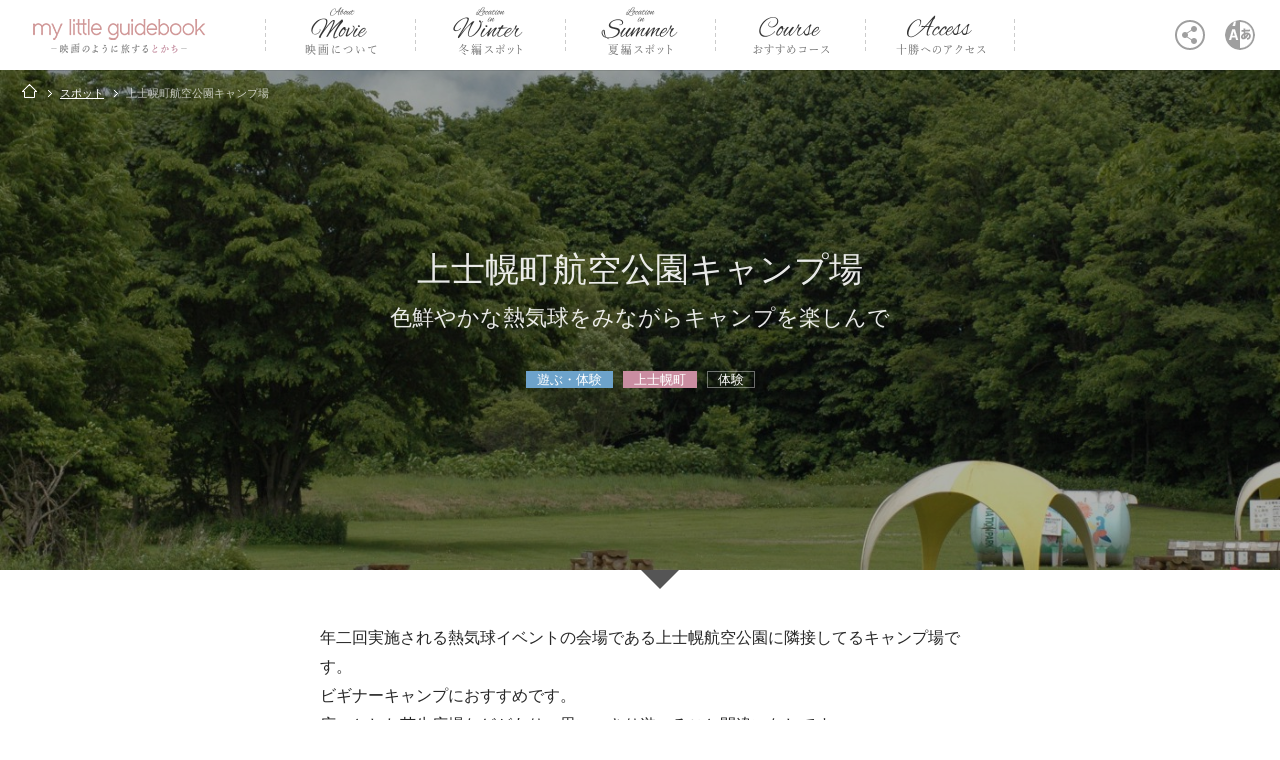

--- FILE ---
content_type: text/html; charset=UTF-8
request_url: http://northtokachi-travel.com/sp_detail.php?id=67
body_size: 17831
content:
<?xml version="1.0" encoding="UTF-8"?>
<!DOCTYPE HTML>
<html>
<head>
<meta charset="UTF-8" />
<meta name="description" content="映画「mylittleguidebook／マイリトルガイドブック」に登場するスポットを巡る・旅するとかち。北十勝広域連携観光推進協議会 公式サイトです。" />
<meta name="keywords" content="mylittleguidebook,マイリトルガイドブック,巡る,スポット,聖地,映画,とかち,十勝,北海道,北十勝広域連携観光推進協議会" />
<meta property="og:image" content="img/sns/thumbnail.jpg" />
<meta name="format-detection" content="telephone=no" />
<meta http-equiv="X-UA-Compatible" content="IE=100" />
<link rel="start" href="http://northtokachi-travel.com/" title="Home" />
<link rel="apple-touch-icon-precomposed" href="img/sns/bookmarkicon.png" />
<link rel="shortcut icon" type="image/x-icon" href="http://northtokachi-travel.com/img/favicon.ico" />
<title>上士幌町航空公園キャンプ場 | 映画のように旅するとかち「mylittleguidebook／マイリトルガイドブック」北十勝広域連携観光推進協議会 公式サイト</title>
<script>var pagelayout='auto'; var tarminal='';</script>
<script src="js/css_control_page.js"></script>
<script src="js/jquery-1.11.2.min.js"></script>
<script src="js/jquery.easing-1.3.js"></script>
<script src="js/module_page.js"></script>
<!--[if lt IE 9]><script src="js/html5shiv-printshiv.js"></script><![endif]-->

<!-- スポット設定 -->
<script src="js/module_spot.js"></script>
<script src="js/jquery.tubular.1.0.js"></script>

<!-- フォト設定 -->
<script src="tools/slick/slick.min.js"></script>
<link rel="stylesheet" type="text/css" href="tools/slick/slick.css">
<link rel="stylesheet" type="text/css" href="tools/slick/slick-theme.css">

</head>
<body id="spot">

<!-- ヘッタ -->
<header>
  <h1><img src="img/header/h1.png" width="300" height="20" alt="北十勝広域連携観光推進協議会 公式サイト"></h1>
  <h2><a href="index.php"><img src="img/header/h2.png" alt="my little guide book マイリトルガイドブック- 映画のように旅するとかち -" width="600" height="60"></a></h2>
  <h3><a href="index.php"><img src="img/header/h3.png" alt="my little guide book マイリトルガイドブック- 映画のように旅するとかち -" width="280" height="70"></a></h3>
  <h4><a href="index.php"><img src="img/header/h4.png" alt="映画「mylittleguidebook」に登場するスポットを巡る・旅するとかち。北十勝広域連携観光推進協議会 公式サイトです。" width="500" height="100"></a></h4>
  <nav>
    <ul>
      <li class="about"> <a href="about.php"><img src="img/header/nav/about.png" width="300" height="120" alt="映画について"></a></li>
      <li class="winter"><a href="sp_list.php?mv=winter"><img src="img/header/nav/winter.png" width="300" height="120" alt="冬編スポット"></a></li>
      <li class="summer"><a href="sp_list.php?mv=summer"><img src="img/header/nav/summer.png" width="300" height="120" alt="夏編スポット"></a></li>
      <li class="course"><a href="rg_list.php"><img src="img/header/nav/course.png" width="300" height="120" alt="おすすめコース"></a></li>
      <li class="access"><a href="access.php"><img src="img/header/nav/access.png" width="300" height="120" alt="十勝へのアクセス"></a></li>
    </ul>
  </nav>
  <div id="hokkaido"><img src="img/grid/hokkaido.png" width="600" height="600" alt="北海道"></div>
  <div id="lang" class="">
    <div id="lang_btn"><span></span></div>
    <div id="lang_box">
      <div id="google_translate_element"></div>
	  <script type="text/javascript">function googleTranslateElementInit() { new google.translate.TranslateElement({pageLanguage: 'ja', includedLanguages: 'en,ja,ko,zh-CN,zh-TW'}, 'google_translate_element');}</script>
	  <script type="text/javascript" src="//translate.google.com/translate_a/element.js?cb=googleTranslateElementInit"></script>
    </div>
  </div>
  <div id="share" class="">
    <div id="share_btn"><span></span></div>
    <div id="share_box">
      <ul>
        <li><a href="https://www.facebook.com/mylittleguidebook" target="_blank"><img src="img/common/60px/facebook.png" width="60" height="60" alt="Facebook"></a></li>
        <li><a href="https://twitter.com/hashtag/mylittleguidebook?src=hash&lang=ja" target="_blank"><img src="img/common/60px/twitter.png" width="60" height="60" alt="Twitter"></a></li>
        <li><a href="https://www.instagram.com/explore/tags/mylittleguidebook/?hl=ja" target="_blank"><img src="img/common/60px/instagram.png" width="60" height="60" alt="instagram"></a></li>
        <li><a href="https://www.youtube.com/channel/UCBfzUU93i3Xau48Kf6yPD7g" target="_blank"><img src="img/common/60px/youtube.png" width="60" height="60" alt="Youtube"></a></li>
      </ul>
    </div>
  </div>
</header>
<!-- ヘッタ --> 
 
<!-- スポット -->
<div id="spot_header">
  <div id="spot_movie">

    <!-- トピックパス -->
    <ol id="topic_pass" class="cf">
      <li class="home"><a href="index.php">ホーム</a></li>
      <li><a href="sp_list.php">スポット</a></li>
      <li><div>上士幌町航空公園キャンプ場</div></li>
    </ol>
    <!-- トピックパス --> 

    <!-- スポットタイトル -->
    <div class="hgroup sc_trigger">
      <h1>上士幌町航空公園キャンプ場</h1>
      <h2>色鮮やかな熱気球をみながらキャンプを楽しんで</h2>
      <h3><a href="sp_list.php?wt=cat&wv=2" class="cat">遊ぶ・体験</a><a href="sp_list.php?wt=area&wv=4" class="area">上士幌町</a><a href="sp_list.php?wt=key&wv=%E4%BD%93%E9%A8%93">体験</a></h3>
      <h4></h4> 
    </div>
    <!-- スポットタイトル -->

    <div id="movie_cover_end" style="background-image:url(data/sp/000000/00/0000000067/SPWv4zPj1537931331_l.jpg);"></div>
<script type="text/javascript">
$(function(){
	$(window).load(function(){
		start_page();
	});
	$('#movie_cover_end').delay(0).fadeIn(3000);
});
</script>

  </div>
</div>
<!-- スポット -->

<!-- ラッパー -->
<div id="wrap">

  <!-- スポットテキスト -->
  <div id="spot_text">
    <p>年二回実施される熱気球イベントの会場である上士幌航空公園に隣接してるキャンプ場です。<br />
ビギナーキャンプにおすすめです。<br />
広々とした芝生広場などがあり、思いっきり遊べること間違いなしです。<br />
「バルーンフェスタ」の開催時は、十勝の大空を熱気球が彩り、迫力ある光景を楽しむ事ができます。<br />
</p>
  </div>
  <!-- スポットテキスト -->

  <!-- スポットフォト -->
  <!-- スポットフォト -->
<script type="text/javascript">$(window).load(function(){ $('#spot_photo').slick({ dots:true, centerMode:true, variableWidth:true });});</script>

  <!-- スポットデータ -->
  <section id="spot_data">
    <div class="conteiner cf">
      <h1 class="title">Spot Data<span>スポットデータ</span></h1>
      <div class="col_left">
        <table>
          <tr>
            <th>カテゴリ</th>
            <td><a href="sp_list.php?wt=cat&wv=2" class="cat">遊ぶ・体験</a></td>
          </tr>
          <tr>
            <th>タグ</th>
            <td><a href="sp_list.php?wt=key&wv=%E4%BD%93%E9%A8%93">体験</a></td>
          </tr>
          <tr>
            <th>料金等</th>
            <td>中学生以上500円、小学生以下無料</td>
          </tr>
          <tr>
            <th>営業時間</th>
            <td></td>
          </tr>
          <tr>
            <th>定休日</th>
            <td>11月上旬～4月下旬</td>
          </tr>
          <tr>
            <th>TEL</th>
            <td>01564-2-4297</td>
          </tr>
          <tr>
            <th>FAX</th>
            <td></td>
          </tr>
          <tr>
            <th>URL</th>
            <td><a href="https://www.kamishihoro.jp/place/00000079" target="_blank">https://www.kamishihoro.jp/place/00000079</a></td>
          </tr>
          <tr>
            <th>NOTE</th>
            <td>営業期間：5月上旬～10月下旬</td>
          </tr>
        </table>
      </div>
      <div class="col_right">
        <table>
          <tr>
            <th colspan="2" style="margin:0px; padding:0px;">
              <div id="map_canvas" style="width:400px; height:300px;"></div>
            </th>
          </tr>

<!-- マップ用スクリプト -->
<script type="text/javascript" src="//maps.google.com/maps/api/js?sensor=false&key=AIzaSyDd-Bif6Zzu1C3vSk-Q16MC2Yqv0cArHkg"></script>
<style type="text/css">
<!--
#map_canvas img{
	-ms-interpolation-mode: none;
	max-width: none;
    height: none;
    height: none;
	vertical-align: none;
}
-->
</style>
<script type='text/javascript'>
function initialize(){
	var latlng=new google.maps.LatLng(43.238683, 143.274765);

	var opts={
		zoom: 12,
		scrollwheel: false,
		center: latlng,
		mapTypeId: google.maps.MapTypeId.ROADMAP
	};
	var map = new google.maps.Map(document.getElementById("map_canvas"), opts);

	var marker=new google.maps.Marker({
		position : latlng,
		title : "上士幌町航空公園キャンプ場",
		map: map
	});
}
google.maps.event.addDomListener(window, "load", initialize);
</script>
<!-- マップ用スクリプト -->

          <tr>
            <th>エリア</th>
            <td>上士幌町</td>
          </tr>
          <tr>
            <th>住所</th>
            <td>上士幌町字上士幌基線241 </td>
          </tr>
          <tr>
            <th>アクセス</th>
            <td></td>
          </tr>
          <tr>
            <th>駐車場</th>
            <td>260台</td>
          </tr>
        </table>
      </div>

      <!-- カウント -->
      <div class="clear"></div>
      <div class="box_count cf">
        <div class="sns_btns cf">
          <div class="btn"><div class="fb-like" data-layout="button_count" data-action="like" data-show-faces="false" data-share="false"></div></div>
          <div class="btn"><a href="https://twitter.com/share" class="twitter-share-button" data-lang="ja" data-hashtags="tokachimakibanoie">ツイート</a><script>!function(d,s,id){var js,fjs=d.getElementsByTagName(s)[0],p=/^http:/.test(d.location)?'http':'https';if(!d.getElementById(id)){js=d.createElement(s);js.id=id;js.src=p+'://platform.twitter.com/widgets.js';fjs.parentNode.insertBefore(js,fjs);}}(document, 'script', 'twitter-wjs');</script></div>
        </div>
        <!-- <time>2018-10-01</time> -->
        <div class="vw">2571<em>view</em></div>
      </div>
      <!-- カウント -->

    </div>
  </section>


  <!-- スポットデータ -->

  <!-- ページナビ -->
  <ul class="page_nav cf">
    <li class="next"><article><a href="sp_detail.php?id=63"><img src="data/sp/000000/00/0000000063/cCfFdEbw1528364515_s.jpg" alt="next" width="600" height="600" /><h1>とかち鹿追ジオパーク ビジターセンター</h1><time>2018-06-07</time><div class="cat">遊ぶ・体験</div></a></article></li>    <li class="prev"><article><a href="sp_detail.php?id=72"><img src="data/sp/000000/00/0000000072/xOnL899x1539069293_s.jpg" alt="prev" width="600" height="600" /><h1>サホロリゾートベア・マウンテン</h1><time>2018-10-09</time><div class="cat">遊ぶ・体験</div></a></article></li>  </ul>
  <!-- ページナビ -->

  <!-- BOX／関連データリスト -->
  <div id="box_block">
    <div class="conteiner cf">
    <h1 class="title">Relation data<span>関連データ／<a href="sp_list.php?wt=area&wv=4">上士幌町</a></span></h1>
      <article class="item spot movie">
        <a href="sp_detail.php?id=33"><img src="data/sp/000000/00/0000000033/C88NlFhY1489020866_s.jpg" width="600" height="338" alt="糠平湖のワカサギ釣り" class="thumb" /></a>
        <h1>糠平湖のワカサギ釣り</h1>
        <h2>糠平湖の冬の風物詩。凍った湖の上にテントを張り、ワカサギ釣りを楽しんで。</h2>
        <h3><a href="sp_list.php?wt=area&wv=4" class="area">上士幌町</a><a href="sp_list.php?wt=cat&wv=2" class="cat">遊ぶ・体験</a></h3>
      </article>
      <article class="item spot movie">
        <a href="sp_detail.php?id=16"><img src="data/sp/000000/00/0000000016/iSvmvP7C1489017583_s.jpg" width="600" height="338" alt="ナイタイ高原牧場" class="thumb" /></a>
        <h1>ナイタイ高原牧場</h1>
        <h2>日本一広い公共牧場。十勝平野が一望できる高原牧場です。</h2>
        <h3><a href="sp_list.php?wt=area&wv=4" class="area">上士幌町</a><a href="sp_list.php?wt=cat&wv=2" class="cat">遊ぶ・体験</a></h3>
      </article>
      <article class="item spot">
        <a href="sp_detail.php?id=71"><img src="data/sp/000000/00/0000000071/VpDK8IR01537934686_s.jpg" width="600" height="338" alt="トカトカ" class="thumb" /></a>
        <h1>トカトカ</h1>
        <h2>十勝産にこだわったパンが味わえます。</h2>
        <h3><a href="sp_list.php?wt=area&wv=4" class="area">上士幌町</a><a href="sp_list.php?wt=cat&wv=4" class="cat">食べる</a></h3>
      </article>

    </div>
  </div>
  <!-- BOX／関連データリスト -->


  <!-- BOX／リンク -->
  <section id="box_link">
    <div class="conteiner">
      <h1 class="title">Links</h1>
      <p><a href="http://tokachibare.jp/" target="_blank">十勝観光連盟</a><a href="http://kamishihoro.info/" target="_blank">上士幌町</a><a href="http://www.shintoku-town.net/" target="_blank">新得町</a><a href="http://www.shikaoi.net/" target="_blank">鹿追町</a></p>
    </div>
  </section>
  <!-- BOX／リンク -->

  <!-- フッター -->
  <footer>
    <div id="copy">
      <h1>北十勝広域連携観光推進協議会</h1>
      <p>事務局／株式会社<span>CMC Tel 0155-23-2323</span></p>
      <a href="contact.php" class="btn mail size_s">お問い合わせ</a>
      <p class="fsize11"><a href="privacy.php">個人情報について</a></p>
      <p>一般財団法人国土計画協会<br>
        平成27年度高速道路利用・地域連携推進プランの支援金を活用し制作しています。<br />
      <p class="c">&copy; northtokachi-travel.com</p>
    </div>
    <div id="page-top"><a href="#">↑ページ先頭へ</a></div>
  </footer>
  <!-- フッター -->

  <!-- スマホナビ -->
  <div id="smnav">
    <div id="smnav_btn"><span></span><em>menu</em></div>
    <div id="smnav_box">
      <div class="menu_scroll">
        <ul class="cf">
          <li class="home"> <a href="index.php">ホーム<span>Home</span></a></li>
          <li class="about"> <a href="about.php">映画について<span>About us</span></a></li>
          <li class="winter"><a href="sp_list.php?mv=winter">冬編スポット<span>Rocation in Winter</span><em>18</em></a></li>
          <li class="summer"><a href="sp_list.php?mv=summer">夏編スポット<span>Rocation in Summer</span><em>10</em></a></li>
          <li class="course"><a href="rg_list.php">おすすめコース<span>Model Course</span><em>2</em></a></li>
          <li class="access"><a href="access.php">十勝へのアクセス<span>Access</span></a></li>
          <li class="contact"><a href="contact.php">お問い合わせ<span>Contact</span></a></li>
          <li class="privacy"><a href="privacy.php">個人情報について<span>Privacy</span></a></li>
        </ul>
      </div>
      <ul class="sns cf">
        <li><a href="https://www.facebook.com/mylittleguidebook" target="_blank"><img src="img/common/60px/facebook.png" width="60" height="60" alt="Facebook"></a></li>
        <li><a href="https://twitter.com/hashtag/mylittleguidebook?src=hash&lang=ja" target="_blank"><img src="img/common/60px/twitter.png" width="60" height="60" alt="Twitter"></a></li>
        <li><a href="https://www.instagram.com/explore/tags/mylittleguidebook/?hl=ja" target="_blank"><img src="img/common/60px/instagram.png" width="60" height="60" alt="instagram"></a></li>
        <li><a href="https://www.youtube.com/channel/UCBfzUU93i3Xau48Kf6yPD7g" target="_blank"><img src="img/common/60px/youtube.png" width="60" height="60" alt="Youtube"></a></li>
      </ul>
    </div>
  </div>
  <!-- スマホナビ -->

<div id="cover"><h1><img src="img/common/loading.png" width="200" height="200" alt="北海道十勝"></h1></div>  
</div>
<!-- ラッパー --> 

<!-- ムービーポップ -->
<div id="conseptPopup" class="">
  <div id="conseptBody" class="conseptBody"></div>
  <span id="close_btn" class=""></span> </div>
<!-- ムービーポップ -->  

<!-- Facebook -->
<div id="fb-root"></div>
<script>(function(d, s, id) {
  var js, fjs = d.getElementsByTagName(s)[0];
  if (d.getElementById(id)) return;
  js = d.createElement(s); js.id = id;
  js.src = "//connect.facebook.net/ja_JP/sdk.js#xfbml=1&version=v2.8&appId=206958979799709";
  fjs.parentNode.insertBefore(js, fjs);
}(document, 'script', 'facebook-jssdk'));</script>
<!-- Facebook --> 

<!-- Google --> 
<script>
  (function(i,s,o,g,r,a,m){i['GoogleAnalyticsObject']=r;i[r]=i[r]||function(){
  (i[r].q=i[r].q||[]).push(arguments)},i[r].l=1*new Date();a=s.createElement(o),
  m=s.getElementsByTagName(o)[0];a.async=1;a.src=g;m.parentNode.insertBefore(a,m)
  })(window,document,'script','https://www.google-analytics.com/analytics.js','ga');

  ga('create', 'UA-96996846-1', 'auto');
  ga('send', 'pageview');

</script>
<!-- Google -->
</body>
</html>

--- FILE ---
content_type: text/html; charset=UTF-8
request_url: http://northtokachi-travel.com/css/page/fotorama.css
body_size: 9435
content:
<?xml version="1.0" encoding="UTF-8"?>
<!DOCTYPE HTML>
<html>
<head>
<meta charset="UTF-8" />
<meta name="description" content="映画「mylittleguidebook／マイリトルガイドブック」に登場するスポットを巡る・旅するとかち。北十勝広域連携観光推進協議会 公式サイトです。" />
<meta name="keywords" content="mylittleguidebook,マイリトルガイドブック,巡る,スポット,聖地,映画,とかち,十勝,北海道,北十勝広域連携観光推進協議会" />
<meta property="og:image" content="img/sns/thumbnail.jpg" />
<meta name="format-detection" content="telephone=no" />
<meta http-equiv="X-UA-Compatible" content="IE=100" />
<link rel="start" href="http://northtokachi-travel.com/" title="Home" />
<link rel="apple-touch-icon-precomposed" href="img/sns/bookmarkicon.png" />
<link rel="shortcut icon" type="image/x-icon" href="http://northtokachi-travel.com/img/favicon.ico" />
<title>File Not Found. | 映画のように旅するとかち「mylittleguidebook／マイリトルガイドブック」北十勝広域連携観光推進協議会 公式サイト</title>
<script>var pagelayout='auto'; var tarminal='';</script>
<script src="js/css_control_page.js"></script>
<script src="js/jquery-1.11.2.min.js"></script>
<script src="js/jquery.easing-1.3.js"></script>
<script src="js/module_page.js"></script>
<!--[if lt IE 9]><script src="js/html5shiv-printshiv.js"></script><![endif]-->

</head>
<body id="privacy">

<!-- ヘッタ -->
<header>
  <h1><img src="img/header/h1.png" width="300" height="20" alt="北十勝広域連携観光推進協議会 公式サイト"></h1>
  <h2><a href="index.php"><img src="img/header/h2.png" alt="my little guide book マイリトルガイドブック- 映画のように旅するとかち -" width="600" height="60"></a></h2>
  <h3><a href="index.php"><img src="img/header/h3.png" alt="my little guide book マイリトルガイドブック- 映画のように旅するとかち -" width="280" height="70"></a></h3>
  <h4><a href="index.php"><img src="img/header/h4.png" alt="映画「mylittleguidebook」に登場するスポットを巡る・旅するとかち。北十勝広域連携観光推進協議会 公式サイトです。" width="500" height="100"></a></h4>
  <nav>
    <ul>
      <li class="about"> <a href="about.php"><img src="img/header/nav/about.png" width="300" height="120" alt="映画について"></a></li>
      <li class="winter"><a href="sp_list.php?mv=winter"><img src="img/header/nav/winter.png" width="300" height="120" alt="冬編スポット"></a></li>
      <li class="summer"><a href="sp_list.php?mv=summer"><img src="img/header/nav/summer.png" width="300" height="120" alt="夏編スポット"></a></li>
      <li class="course"><a href="rg_list.php"><img src="img/header/nav/course.png" width="300" height="120" alt="おすすめコース"></a></li>
      <li class="access"><a href="access.php"><img src="img/header/nav/access.png" width="300" height="120" alt="十勝へのアクセス"></a></li>
    </ul>
  </nav>
  <div id="hokkaido"><img src="img/grid/hokkaido.png" width="600" height="600" alt="北海道"></div>
  <div id="lang" class="">
    <div id="lang_btn"><span></span></div>
    <div id="lang_box">
      <div id="google_translate_element"></div>
	  <script type="text/javascript">function googleTranslateElementInit() { new google.translate.TranslateElement({pageLanguage: 'ja', includedLanguages: 'en,ja,ko,zh-CN,zh-TW'}, 'google_translate_element');}</script>
	  <script type="text/javascript" src="//translate.google.com/translate_a/element.js?cb=googleTranslateElementInit"></script>
    </div>
  </div>
  <div id="share" class="">
    <div id="share_btn"><span></span></div>
    <div id="share_box">
      <ul>
        <li><a href="https://www.facebook.com/mylittleguidebook" target="_blank"><img src="img/common/60px/facebook.png" width="60" height="60" alt="Facebook"></a></li>
        <li><a href="https://twitter.com/hashtag/mylittleguidebook?src=hash&lang=ja" target="_blank"><img src="img/common/60px/twitter.png" width="60" height="60" alt="Twitter"></a></li>
        <li><a href="https://www.instagram.com/explore/tags/mylittleguidebook/?hl=ja" target="_blank"><img src="img/common/60px/instagram.png" width="60" height="60" alt="instagram"></a></li>
        <li><a href="https://www.youtube.com/channel/UCBfzUU93i3Xau48Kf6yPD7g" target="_blank"><img src="img/common/60px/youtube.png" width="60" height="60" alt="Youtube"></a></li>
      </ul>
    </div>
  </div>
</header>
<!-- ヘッタ --> 
 
<!-- ラッパー -->
<div id="wrap">

  <!-- トピックパス -->
  <ol id="topic_pass" class="cf">
    <li class="home"><a href="index.php">ホーム</a></li>
    <li><div>File Not Found.</div></li>
  </ol>
  <!-- トピックパス --> 

  <!-- BOX／ページが存在しません -->
  <section id="box_privacy">
    <div class="conteiner cf">
      <div class="frame">
        <h1 class="title"><em>ページが存在しません</em><span>File Not Found.</span></h1>
        <hr class="hr_one_light">
        <p class="read">お探しのページは、存在しないか削除された可能性がございます。<br />
          大変申し訳ございませんが、ブラウザの「戻る」ボタンをクリックし、前のページにお戻りください。</p>
      </div>
    </div>
  </section>
  <!-- BOX／ページが存在しません -->


  <!-- BOX／リンク -->
  <section id="box_link">
    <div class="conteiner">
      <h1 class="title">Links</h1>
      <p><a href="http://tokachibare.jp/" target="_blank">十勝観光連盟</a><a href="http://kamishihoro.info/" target="_blank">上士幌町</a><a href="http://www.shintoku-town.net/" target="_blank">新得町</a><a href="http://www.shikaoi.net/" target="_blank">鹿追町</a></p>
    </div>
  </section>
  <!-- BOX／リンク -->

  <!-- フッター -->
  <footer>
    <div id="copy">
      <h1>北十勝広域連携観光推進協議会</h1>
      <p>事務局／株式会社<span>CMC Tel 0155-23-2323</span></p>
      <a href="contact.php" class="btn mail size_s">お問い合わせ</a>
      <p class="fsize11"><a href="privacy.php">個人情報について</a></p>
      <p>一般財団法人国土計画協会<br>
        平成27年度高速道路利用・地域連携推進プランの支援金を活用し制作しています。<br />
      <p class="c">&copy; northtokachi-travel.com</p>
    </div>
    <div id="page-top"><a href="#">↑ページ先頭へ</a></div>
  </footer>
  <!-- フッター -->

  <!-- スマホナビ -->
  <div id="smnav">
    <div id="smnav_btn"><span></span><em>menu</em></div>
    <div id="smnav_box">
      <div class="menu_scroll">
        <ul class="cf">
          <li class="home"> <a href="index.php">ホーム<span>Home</span></a></li>
          <li class="about"> <a href="about.php">映画について<span>About us</span></a></li>
          <li class="winter"><a href="sp_list.php?mv=winter">冬編スポット<span>Rocation in Winter</span><em>18</em></a></li>
          <li class="summer"><a href="sp_list.php?mv=summer">夏編スポット<span>Rocation in Summer</span><em>10</em></a></li>
          <li class="course"><a href="rg_list.php">おすすめコース<span>Model Course</span><em>2</em></a></li>
          <li class="access"><a href="access.php">十勝へのアクセス<span>Access</span></a></li>
          <li class="contact"><a href="contact.php">お問い合わせ<span>Contact</span></a></li>
          <li class="privacy"><a href="privacy.php">個人情報について<span>Privacy</span></a></li>
        </ul>
      </div>
      <ul class="sns cf">
        <li><a href="https://www.facebook.com/mylittleguidebook" target="_blank"><img src="img/common/60px/facebook.png" width="60" height="60" alt="Facebook"></a></li>
        <li><a href="https://twitter.com/hashtag/mylittleguidebook?src=hash&lang=ja" target="_blank"><img src="img/common/60px/twitter.png" width="60" height="60" alt="Twitter"></a></li>
        <li><a href="https://www.instagram.com/explore/tags/mylittleguidebook/?hl=ja" target="_blank"><img src="img/common/60px/instagram.png" width="60" height="60" alt="instagram"></a></li>
        <li><a href="https://www.youtube.com/channel/UCBfzUU93i3Xau48Kf6yPD7g" target="_blank"><img src="img/common/60px/youtube.png" width="60" height="60" alt="Youtube"></a></li>
      </ul>
    </div>
  </div>
  <!-- スマホナビ -->

<div id="cover"><h1><img src="img/common/loading.png" width="200" height="200" alt="北海道十勝"></h1></div>  
</div>
<!-- ラッパー --> 

<!-- ムービーポップ -->
<div id="conseptPopup" class="">
  <div id="conseptBody" class="conseptBody"></div>
  <span id="close_btn" class=""></span> </div>
<!-- ムービーポップ -->  

<!-- Google --> 
<script>
  (function(i,s,o,g,r,a,m){i['GoogleAnalyticsObject']=r;i[r]=i[r]||function(){
  (i[r].q=i[r].q||[]).push(arguments)},i[r].l=1*new Date();a=s.createElement(o),
  m=s.getElementsByTagName(o)[0];a.async=1;a.src=g;m.parentNode.insertBefore(a,m)
  })(window,document,'script','https://www.google-analytics.com/analytics.js','ga');

  ga('create', 'UA-96996846-1', 'auto');
  ga('send', 'pageview');

</script>
<!-- Google -->
</body>
</html>

--- FILE ---
content_type: text/html; charset=UTF-8
request_url: http://northtokachi-travel.com/css/page/jquery.bxslider.css
body_size: 9435
content:
<?xml version="1.0" encoding="UTF-8"?>
<!DOCTYPE HTML>
<html>
<head>
<meta charset="UTF-8" />
<meta name="description" content="映画「mylittleguidebook／マイリトルガイドブック」に登場するスポットを巡る・旅するとかち。北十勝広域連携観光推進協議会 公式サイトです。" />
<meta name="keywords" content="mylittleguidebook,マイリトルガイドブック,巡る,スポット,聖地,映画,とかち,十勝,北海道,北十勝広域連携観光推進協議会" />
<meta property="og:image" content="img/sns/thumbnail.jpg" />
<meta name="format-detection" content="telephone=no" />
<meta http-equiv="X-UA-Compatible" content="IE=100" />
<link rel="start" href="http://northtokachi-travel.com/" title="Home" />
<link rel="apple-touch-icon-precomposed" href="img/sns/bookmarkicon.png" />
<link rel="shortcut icon" type="image/x-icon" href="http://northtokachi-travel.com/img/favicon.ico" />
<title>File Not Found. | 映画のように旅するとかち「mylittleguidebook／マイリトルガイドブック」北十勝広域連携観光推進協議会 公式サイト</title>
<script>var pagelayout='auto'; var tarminal='';</script>
<script src="js/css_control_page.js"></script>
<script src="js/jquery-1.11.2.min.js"></script>
<script src="js/jquery.easing-1.3.js"></script>
<script src="js/module_page.js"></script>
<!--[if lt IE 9]><script src="js/html5shiv-printshiv.js"></script><![endif]-->

</head>
<body id="privacy">

<!-- ヘッタ -->
<header>
  <h1><img src="img/header/h1.png" width="300" height="20" alt="北十勝広域連携観光推進協議会 公式サイト"></h1>
  <h2><a href="index.php"><img src="img/header/h2.png" alt="my little guide book マイリトルガイドブック- 映画のように旅するとかち -" width="600" height="60"></a></h2>
  <h3><a href="index.php"><img src="img/header/h3.png" alt="my little guide book マイリトルガイドブック- 映画のように旅するとかち -" width="280" height="70"></a></h3>
  <h4><a href="index.php"><img src="img/header/h4.png" alt="映画「mylittleguidebook」に登場するスポットを巡る・旅するとかち。北十勝広域連携観光推進協議会 公式サイトです。" width="500" height="100"></a></h4>
  <nav>
    <ul>
      <li class="about"> <a href="about.php"><img src="img/header/nav/about.png" width="300" height="120" alt="映画について"></a></li>
      <li class="winter"><a href="sp_list.php?mv=winter"><img src="img/header/nav/winter.png" width="300" height="120" alt="冬編スポット"></a></li>
      <li class="summer"><a href="sp_list.php?mv=summer"><img src="img/header/nav/summer.png" width="300" height="120" alt="夏編スポット"></a></li>
      <li class="course"><a href="rg_list.php"><img src="img/header/nav/course.png" width="300" height="120" alt="おすすめコース"></a></li>
      <li class="access"><a href="access.php"><img src="img/header/nav/access.png" width="300" height="120" alt="十勝へのアクセス"></a></li>
    </ul>
  </nav>
  <div id="hokkaido"><img src="img/grid/hokkaido.png" width="600" height="600" alt="北海道"></div>
  <div id="lang" class="">
    <div id="lang_btn"><span></span></div>
    <div id="lang_box">
      <div id="google_translate_element"></div>
	  <script type="text/javascript">function googleTranslateElementInit() { new google.translate.TranslateElement({pageLanguage: 'ja', includedLanguages: 'en,ja,ko,zh-CN,zh-TW'}, 'google_translate_element');}</script>
	  <script type="text/javascript" src="//translate.google.com/translate_a/element.js?cb=googleTranslateElementInit"></script>
    </div>
  </div>
  <div id="share" class="">
    <div id="share_btn"><span></span></div>
    <div id="share_box">
      <ul>
        <li><a href="https://www.facebook.com/mylittleguidebook" target="_blank"><img src="img/common/60px/facebook.png" width="60" height="60" alt="Facebook"></a></li>
        <li><a href="https://twitter.com/hashtag/mylittleguidebook?src=hash&lang=ja" target="_blank"><img src="img/common/60px/twitter.png" width="60" height="60" alt="Twitter"></a></li>
        <li><a href="https://www.instagram.com/explore/tags/mylittleguidebook/?hl=ja" target="_blank"><img src="img/common/60px/instagram.png" width="60" height="60" alt="instagram"></a></li>
        <li><a href="https://www.youtube.com/channel/UCBfzUU93i3Xau48Kf6yPD7g" target="_blank"><img src="img/common/60px/youtube.png" width="60" height="60" alt="Youtube"></a></li>
      </ul>
    </div>
  </div>
</header>
<!-- ヘッタ --> 
 
<!-- ラッパー -->
<div id="wrap">

  <!-- トピックパス -->
  <ol id="topic_pass" class="cf">
    <li class="home"><a href="index.php">ホーム</a></li>
    <li><div>File Not Found.</div></li>
  </ol>
  <!-- トピックパス --> 

  <!-- BOX／ページが存在しません -->
  <section id="box_privacy">
    <div class="conteiner cf">
      <div class="frame">
        <h1 class="title"><em>ページが存在しません</em><span>File Not Found.</span></h1>
        <hr class="hr_one_light">
        <p class="read">お探しのページは、存在しないか削除された可能性がございます。<br />
          大変申し訳ございませんが、ブラウザの「戻る」ボタンをクリックし、前のページにお戻りください。</p>
      </div>
    </div>
  </section>
  <!-- BOX／ページが存在しません -->


  <!-- BOX／リンク -->
  <section id="box_link">
    <div class="conteiner">
      <h1 class="title">Links</h1>
      <p><a href="http://tokachibare.jp/" target="_blank">十勝観光連盟</a><a href="http://kamishihoro.info/" target="_blank">上士幌町</a><a href="http://www.shintoku-town.net/" target="_blank">新得町</a><a href="http://www.shikaoi.net/" target="_blank">鹿追町</a></p>
    </div>
  </section>
  <!-- BOX／リンク -->

  <!-- フッター -->
  <footer>
    <div id="copy">
      <h1>北十勝広域連携観光推進協議会</h1>
      <p>事務局／株式会社<span>CMC Tel 0155-23-2323</span></p>
      <a href="contact.php" class="btn mail size_s">お問い合わせ</a>
      <p class="fsize11"><a href="privacy.php">個人情報について</a></p>
      <p>一般財団法人国土計画協会<br>
        平成27年度高速道路利用・地域連携推進プランの支援金を活用し制作しています。<br />
      <p class="c">&copy; northtokachi-travel.com</p>
    </div>
    <div id="page-top"><a href="#">↑ページ先頭へ</a></div>
  </footer>
  <!-- フッター -->

  <!-- スマホナビ -->
  <div id="smnav">
    <div id="smnav_btn"><span></span><em>menu</em></div>
    <div id="smnav_box">
      <div class="menu_scroll">
        <ul class="cf">
          <li class="home"> <a href="index.php">ホーム<span>Home</span></a></li>
          <li class="about"> <a href="about.php">映画について<span>About us</span></a></li>
          <li class="winter"><a href="sp_list.php?mv=winter">冬編スポット<span>Rocation in Winter</span><em>18</em></a></li>
          <li class="summer"><a href="sp_list.php?mv=summer">夏編スポット<span>Rocation in Summer</span><em>10</em></a></li>
          <li class="course"><a href="rg_list.php">おすすめコース<span>Model Course</span><em>2</em></a></li>
          <li class="access"><a href="access.php">十勝へのアクセス<span>Access</span></a></li>
          <li class="contact"><a href="contact.php">お問い合わせ<span>Contact</span></a></li>
          <li class="privacy"><a href="privacy.php">個人情報について<span>Privacy</span></a></li>
        </ul>
      </div>
      <ul class="sns cf">
        <li><a href="https://www.facebook.com/mylittleguidebook" target="_blank"><img src="img/common/60px/facebook.png" width="60" height="60" alt="Facebook"></a></li>
        <li><a href="https://twitter.com/hashtag/mylittleguidebook?src=hash&lang=ja" target="_blank"><img src="img/common/60px/twitter.png" width="60" height="60" alt="Twitter"></a></li>
        <li><a href="https://www.instagram.com/explore/tags/mylittleguidebook/?hl=ja" target="_blank"><img src="img/common/60px/instagram.png" width="60" height="60" alt="instagram"></a></li>
        <li><a href="https://www.youtube.com/channel/UCBfzUU93i3Xau48Kf6yPD7g" target="_blank"><img src="img/common/60px/youtube.png" width="60" height="60" alt="Youtube"></a></li>
      </ul>
    </div>
  </div>
  <!-- スマホナビ -->

<div id="cover"><h1><img src="img/common/loading.png" width="200" height="200" alt="北海道十勝"></h1></div>  
</div>
<!-- ラッパー --> 

<!-- ムービーポップ -->
<div id="conseptPopup" class="">
  <div id="conseptBody" class="conseptBody"></div>
  <span id="close_btn" class=""></span> </div>
<!-- ムービーポップ -->  

<!-- Google --> 
<script>
  (function(i,s,o,g,r,a,m){i['GoogleAnalyticsObject']=r;i[r]=i[r]||function(){
  (i[r].q=i[r].q||[]).push(arguments)},i[r].l=1*new Date();a=s.createElement(o),
  m=s.getElementsByTagName(o)[0];a.async=1;a.src=g;m.parentNode.insertBefore(a,m)
  })(window,document,'script','https://www.google-analytics.com/analytics.js','ga');

  ga('create', 'UA-96996846-1', 'auto');
  ga('send', 'pageview');

</script>
<!-- Google -->
</body>
</html>

--- FILE ---
content_type: text/css
request_url: http://northtokachi-travel.com/tools/slick/slick-theme.css
body_size: 3908
content:
@charset 'UTF-8';

/* 矢印 */
.slick-prev       { position:absolute; top:50%; left:0px; z-index:2; display: block; width:30px; height:60px; margin-top:-30px; text-indent:150%; white-space:nowrap; overflow:hidden; border:none; cursor:pointer; -webkit-border-radius:0px 2px 2px 0px; -moz-border-radius:0px 2px 2px 0px; border-radius:0px 2px 2px 0px; background:url(../../img/common/30px/wt_prev.png) no-repeat 50% center rgba(255,255,255,0.3); -moz-background-size:15px 15px; background-size:15px 15px; -webkit-transition:all 0.2s ease; -moz-transition:all 0.2s ease; -o-transition:all 0.2s ease; transition:all 0.2s ease; -webkit-box-shadow:0px 1px 3px rgba(0,0,0,0.1); -moz-box-shadow:0px 1px 3px rgba(0,0,0,0.1); box-shadow:0px 1px 3px rgba(0,0,0,0.1); }
.slick-next       { position:absolute; top:50%; right:0px; z-index:2; display:block; width:30px; height:60px; margin-top:-30px; text-indent:150%; white-space:nowrap; overflow:hidden; border:none; cursor:pointer; -webkit-border-radius:2px 0px 0px 2px; -moz-border-radius:2px 0px 0px 2px; border-radius:2px 0px 0px 2px; background:url(../../img/common/30px/wt_next.png) no-repeat 50% center rgba(255,255,255,0.3); -moz-background-size:15px 15px; background-size:15px 15px; -webkit-transition:all 0.2s ease; -moz-transition:all 0.2s ease; -o-transition:all 0.2s ease; transition:all 0.2s ease; -webkit-box-shadow:0px 1px 3px rgba(0,0,0,0.1); -moz-box-shadow:0px 1px 3px rgba(0,0,0,0.1); box-shadow:0px 1px 3px rgba(0,0,0,0.1); }
.slick-next:hover { background-color:rgba(0,0,0,0.5); background-position:70% center; }
.slick-prev:hover { background-color:rgba(0,0,0,0.5); background-position:30% center; }
#home .slick-next,
#home .slick-prev { top:400px; }

/* ドット */
.slick-dots           { position:absolute; bottom:-30px; left:0px; display:block; width:100%; padding:0; margin:0; list-style:none; text-align:center; }
.slick-dots li        { position:relative; display:inline-block; width:15px; height:15px; margin:0px; padding:0; cursor:pointer; }
.slick-dots li button { font-size:0; line-height:0; display:block; width:16px; height:16px; padding:5px; cursor:pointer; color:transparent; border:0; outline:none; background:transparent; }
.slick-dots li button:hover,
.slick-dots li button:focus { outline:none; }
.slick-dots li button:hover:before,
.slick-dots li button:focus:before { opacity:1; }
.slick-dots li button:before{ content:'●'; font-size:12px; line-height:20px; position:absolute; top:0; left:0; width:15px; height:15px; text-align:center; color:#ddd; -webkit-font-smoothing:antialiased; -moz-osx-font-smoothing:grayscale;-webkit-transition:all 0.2s ease; -moz-transition:all 0.2s ease; -o-transition:all 0.2s ease; transition:all 0.2s ease; }
.slick-dots li.slick-active button:before { color:#3b3b3b; }

/* ホーム設定 */
#home .slick-dots li.slick-active:nth-child(1) button:before { color:#7db2d5; }
#home .slick-dots li.slick-active:nth-child(2) button:before { color:#8fd29c; }
#home .slick-dots li.slick-active:nth-child(3) button:before { color:#eee; }

/* screens smaller than 760 -----------------------------------------------------------------------------------------*/
@media screen and (max-width: 760px) {
    .slick-prev { top:50%; left:0px; margin-top:-40px; background:url(../../img/common/30px/prev.png) no-repeat center center rgba(0,0,0,0.5); -moz-background-size:15px 15px; background-size:15px 15px; } 
    .slick-next { top:50%; right:0px; margin-top:-40px; background:url(../../img/common/30px/next.png) no-repeat center center rgba(0,0,0,0.5); -moz-background-size:15px 15px; background-size:15px 15px; }  
    .slick-dots { top:auto; bottom:0px; left:0%; width:100%; text-align:center; }
	.slick-dots li button:before { color:#ddd;}
    .slick-dots li.slick-active  button:before { color:#3CC;}
    #home .slick-next,
    #home .slick-prev { top:285px; }
}
}


--- FILE ---
content_type: text/css
request_url: http://northtokachi-travel.com/css/page/layouts_pc.css
body_size: 44618
content:
@charset "utf-8";

/* ====================================================================================================
   基本設定
   ---------------------------------------------------------------------------------------------------- */
   
/* ベース */
body          { top:0 !important; }
#wrap         { position:relative; width:100%; background:#fff; margin-top:70px; }
.conteiner    { position:relative; max-width:1000px; position:relative; width:86%; margin:0px auto; padding:0px 0px 0px 0px; }
#home #wrap   { margin:0px;}

/* アニメーショントリガー */
#check_01 { position:absolute; top: 200px; left:0px; z-index:2; width:30px; height:30px; }
#check_02 { position:absolute; top:-200px; left:0px; z-index:2; width:30px; height:30px; }

/* 導入カバー */
#cover                 { position:fixed; top:0px; left:0px; width:100%; height:100%; z-index:198; background:#fff; }
#cover h1              { position:absolute; top:50%; left:50%; width:200px; height:200px; z-index:199; margin:-100px 0px 0px -100px; display:block; }


/* ====================================================================================================
   ヘッタ
   ---------------------------------------------------------------------------------------------------- */

/* タイトル */
header                 { position:fixed; top:-130px; left:0px; z-index:200; width:100%; height:200px; background:#fff; }
header:before          { content:""; position:absolute; bottom:-1px; left:2.5%; width:95%; height:1px; background:rgba(0,0,0,0.1); }
header h1              { display:none; }
header h2              { display:none; }
header h3              { -moz-opacity:1; opacity:1; filter:alpha(opacity=100); width:280px; height:70px; position:fixed; top:0px; left:0px; }
header h4              { display:none; }
header #hokkaido       { display:none; }

/* ホーム設定 */
#home header           { position:fixed; top:0px; left:0px; z-index:200; width:100%; height:200px; background:#fff; }
#home header h1        { display:block; -moz-opacity:0; opacity:0; filter:alpha(opacity=0); width:300px; height:20px; margin:0 auto; padding:15px 0px 0px 0px; text-align:center; }
#home header h2        { display:block; -moz-opacity:0; opacity:0; filter:alpha(opacity=0); width:600px; height:60px; margin:0 auto; padding:15px 0px 0px 0px; text-align:center; }
#home header h3        { display:block; -moz-opacity:0; opacity:0; filter:alpha(opacity=0); width:280px; height:70px; position:fixed; top:0px; left:0px; }
#home header #hokkaido { display:block; -moz-opacity:0; opacity:0; filter:alpha(opacity=0); position:fixed; top:-40px; right:-1.5%; z-index:12; width:30%; text-align:center; pointer-events:none; }
#home header nav       { position:absolute; bottom:15px; left:50%; width:750px; height:70px; margin-left:-375px; }

/* ナビ */
header nav             { position:absolute; bottom:0px; left:50%; width:750px; height:70px; margin-left:-375px; }
header nav li          { position:relative; float:left; width:150px; height:70px; display:block; overflow:hidden; }
header nav li img      { position:absolute; top:0px; left:0px; z-index:10; width:100%; height:100%; }
header nav li a:before         { content:""; position:absolute; top:50%; left:50%; z-index:10; width:0px; height:0px; margin:0px 0px 0px 0px; background:rgba(0,0,0,0.0); -webkit-border-radius:50%; -moz-border-radius:50%; border-radius:50%; -webkit-transition:all 0.3s ease-in-out; -moz-transition:all 0.3s ease-in-out; -o-transition:all 0.3s ease-in-out; transition:all 0.3s ease-in-out; }
header nav li a:hover:before   { width:200px; height:200px; margin:-100px 0px 0px -100px; background:rgba(0,0,0,0.04); }
header nav li:before           { content:""; position:absolute; top:50%; left:0px; z-index:10; width:1px; height:32px; margin:-16px 0px 0px 0px; background:url(../../img/common/line.png) repeat-y 0px 0px; }
header nav li:last-child:after { content:""; position:absolute; top:50%; right:0px; z-index:10; width:1px; height:32px; margin:-16px 0px 0px 0px; background:url(../../img/common/line.png) repeat-y 0px 0px;}

/* ナビ：アクティブ */
#about nav li.about,
#winter nav li.winter,
#summer nav li.summer,
#course nav li.course,
#access nav li.access     { background:rgba(0,0,0,0.04); }

/* シェア */
#share_btn                { position:fixed; top:20px; right:75px; z-index:14; width:30px; height:30px; display:block; cursor:pointer; -webkit-backface-visibility:hidden; backface-visibility:hidden; overflow:hidden; }
#share_btn span           { position:absolute; top:0px; left:0px; display:block; width:26px; height:26px; border:2px solid #9f9f9f; background:url(../../img/common/30px/share.png) no-repeat center center #fff; -webkit-transition:all 0.1s ease; -moz-transition:all 0.1s ease; -o-transition:all 0.1s ease; transition:all 0.1s ease; -webkit-border-radius:30px; -moz-border-radius:30px; border-radius:30px; }
#share_btn:hover span     { background-color:#ddd; }
#share.on #share_box      { top:10px; height:50px; right:60px; width:180px; padding:0px 35px 0px 10px; -webkit-border-radius:4px; -moz-border-radius:4px; border-radius:4px; }
#share.on #share_btn span { background-color:rgba(255,255,255,1); }
#share #share_box         { position:fixed; top:20px; right:90px; z-index:12; width:0px; height:30px; background:rgba(0,0,0,0); overflow:hidden; display:block; -webkit-transition:all 0.2s ease; -moz-transition:all 0.2s ease; -o-transition:all 0.2s ease; transition:all 0.2s ease; -webkit-border-radius:40px; -moz-border-radius:40px; border-radius:40px; -webkit-backface-visibility:hidden; backface-visibility:hidden; overflow:hidden; }
#share #share_box ul      { margin:5px 0px;}
#share #share_box a       { width:24px; height:24px; padding:8px; float:left; display:block; -webkit-transition:all 0.1s ease; -moz-transition:all 0.1s ease; -o-transition:all 0.1s ease; transition:all 0.1s ease; }
#share #share_box a:hover { width:36px; height:36px; padding:2px; }
#share #share_box img     { width:100%; height:auto; }
#share.on #share_box      { background:#9f9f9f; }

/* 多言語：ボタン */
#lang_btn                 { position:fixed; top:0px; right:0px; z-index:16; width:70px; height:70px; background:rgba(0,0,0,0.0); display:block; cursor:pointer; -webkit-transition:all 0.2s ease; -moz-transition:all 0.2s ease; -o-transition:all 0.2s ease; transition:all 0.2s ease; }
#lang_btn span            { position:absolute; top:20px; left:15px; display:block; width:30px; height:30px; background: url(../../img/common/30px/lang.png) no-repeat center center rgba(0,0,0,0); -webkit-border-radius:30px; -moz-border-radius:30px; border-radius:30px; -webkit-transition:all 0.1s ease; -moz-transition:all 0.1s ease; -o-transition:all 0.1s ease; transition:all 0.1s ease; }
#lang_btn:hover span      { background-color:#eee; }
#lang_btn:before          { content:""; position:absolute; bottom:0px; right:30px; display:block; width:0px; height:0px; border-style:solid; border-width:0px 1px 1px 1px; border-color:transparent transparent rgba(0,0,0,0) transparent; z-index:2; -webkit-transition:all 0.2s ease; -moz-transition:all 0.2s ease; -o-transition:all 0.2s ease; transition:all 0.2s ease; }
#lang #lang_box                           { position:fixed; top:70px; right:15px; z-index:16; width:0px; height:70px; background:rgba(255,255,255,0); border:1px solid rgba(0,0,0,0.0); overflow:hidden; display:block; -webkit-border-radius:4px; -moz-border-radius:4px; border-radius:4px; -webkit-transition:all 0.2s ease; -moz-transition:all 0.2s ease; -o-transition:all 0.2s ease; transition:all 0.2s ease; }
#lang #lang_box #google_translate_element { margin:10px 0px 13px 17px !important; width:140px !important; }
#lang #lang_box .goog-te-combo            { width:135px; margin-bottom:5px; padding:2px; font-family:"メイリオ", Meiryo, "ヒラギノ角ゴ Pro W3", "Hiragino Kaku Gothic Pro", Arial, Verdana, "ＭＳ Ｐゴシック", sans-serif; }
#lang.on #lang_box                        { width:170px; background:rgba(240,240,240,1); border:1px solid rgba(0,0,0,0.1); }
#lang.on #lang_btn:before                 { bottom:0px; right:30px; border-width:0px 10px 10px 10px; border-color:transparent transparent rgba(0,0,0,0.2) transparent; }
.goog-te-banner-frame                     { position:absolute !important; }


/* ====================================================================================================
  BOX／グリッド
   ---------------------------------------------------------------------------------------------------- */

/* 基本設定 */
aside#page_header      { background:#555; }
aside#slider           { background:#555; padding-bottom:30px; overflow:hidden; padding-top:200px; }
aside#slider .box_grid { background:#e8e8e8; -webkit-box-shadow:0px 1px 3px rgba(0,0,0,0.2); -moz-box-shadow:0px 1px 3px rgba(0,0,0,0.2); box-shadow:0px 1px 3px rgba(0,0,0,0.2); }
aside#slider article:hover img { -moz-opacity:0.1; opacity:0.1; filter:alpha(opacity=10); }
.movie                 { position:relative; float:left; width:20%; height:400px;  }
.spots                 { position:relative; float:left; width:20%; height:400px; background:url(#) no-repeat center center; -moz-background-size:cover; background-size:cover; }
.image                 { position:relative; float:left; width:60%; height:400px; background:url(#) no-repeat center center; -moz-background-size:auto 100%; background-size:auto 100%; }

/* 冬編 */
.spots.winter        { background-image:url(../../img/grid/winter/spots.jpg); }
.image.winter        { background-image:url(../../img/grid/winter/image.jpg); }
.movie.winter .play_btn                  { background-color:rgba(109,163,203,1); -webkit-transition:all 0.2s ease; -moz-transition:all 0.2s ease; -o-transition:all 0.2s ease; transition:all 0.2s ease;  }
.movie.winter .play_btn:hover            { background-color:rgba(125,178,213,1) }
.movie.winter .play_btn:hover .btn       { color:rgba(109,163,203,1); }
.movie.winter .play_btn:hover .btn:after { border-top:12px solid rgba(109,163,203,1); }

/* 夏編 */
.spots.summer        { background-image:url(../../img/grid/summer/spots.jpg); }
.image.summer        { background-image:url(../../img/grid/summer/image.jpg); }
.movie.summer .play_btn                  { background-color:rgba(89,147,100,1); -webkit-transition:all 0.2s ease; -moz-transition:all 0.2s ease; -o-transition:all 0.2s ease; transition:all 0.2s ease; }
.movie.summer .play_btn:hover            { background-color:rgba(104,163,115,1) }
.movie.summer .play_btn:hover .btn       { color:rgba(89,147,100,1); }
.movie.summer .play_btn:hover .btn:after { border-top:12px solid rgba(89,147,100,1); }

/* モデルルート */
.spots.course        { width:20%; background:#999; }
.image.course.winter { width:40%; background-image:url(../../img/grid/course/winter.jpg); }
.image.course.summer { width:40%; background-image:url(../../img/grid/course/summer.jpg); }

/* アイテム */
.item                { position:relative; float:left; width:20%; height:auto; display:block }
.item.spot:before    { content:""; position:absolute; top:10px; right:10px; z-index:4; width:30px; height:30px; background: url(../../img/common/60px/wt_spot.png) no-repeat center center rgba(0,0,0,0.4); -webkit-background-size:24px; background-size:24px; -webkit-border-radius:50%; border-radius:50%; }
.item.course:before  { content:""; position:absolute; top:10px; right:10px; z-index:4; width:30px; height:30px; background: url(../../img/common/60px/wt_course.png) no-repeat center center rgba(0,0,0,0.4); -webkit-background-size:24px; background-size:24px; -webkit-border-radius:50%; border-radius:50%; }
.item.movie:after    { content:""; position:absolute; top:10px; right:46px; z-index:4; width:30px; height:30px; background: url(../../img/common/60px/wt_scene.png) no-repeat center center rgba(109,163,203,0.9); -webkit-background-size:24px; background-size:24px; -webkit-border-radius:50%; border-radius:50%; }
.item h1             { position:absolute; top:50%; left:10%; z-index:6; width:80%; height:25px; -moz-opacity:0; opacity:0; filter:alpha(opacity=0); font-size:20px; line-height:25px; font-weight:normal; color:rgba(0,0,0,0.9); text-align:center; text-justify:inter-ideograph; margin:-42px 0px 0px 0px; -webkit-transition:all 0.4s ease; -moz-transition:all 0.4s ease; -o-transition:all 0.4s ease; transition:all 0.4s ease; pointer-events:none; display: block; white-space:nowrap; text-overflow:ellipsis; overflow:hidden; }
.item h2             { position:absolute; top:50%; left:10%; z-index:6; width:80%; height:20px; -moz-opacity:0; opacity:0; filter:alpha(opacity=0); font-size:12px; line-height:20px; font-weight:normal; color:rgba(0,0,0,0.9); text-align:center; text-justify:inter-ideograph; margin:-10px 0px 0px 0px; font-family:"メイリオ", Meiryo, "ヒラギノ角ゴ Pro W3", "Hiragino Kaku Gothic Pro", Arial, Verdana, "ＭＳ Ｐゴシック", sans-serif;-webkit-transition:all 0.4s ease; -moz-transition:all 0.4s ease; -o-transition:all 0.4s ease; transition:all 0.4s ease; pointer-events:none; display: block; white-space:nowrap; text-overflow:ellipsis; overflow:hidden; }
.item h3             { position:absolute; top:50%; left:10%; z-index:6; width:80%; height:25px; -moz-opacity:0; opacity:0; filter:alpha(opacity=0); font-size:12px; line-height:25px; font-weight:normal; color:rgba(255,255,255,1); text-align:center; text-justify:inter-ideograph; margin:28px 0px 0px 0px; font-family:"メイリオ", Meiryo, "ヒラギノ角ゴ Pro W3", "Hiragino Kaku Gothic Pro", Arial, Verdana, "ＭＳ Ｐゴシック", sans-serif; -webkit-transition:all 0.2s ease; -moz-transition:all 0.4s ease; -o-transition:all 0.4s ease; transition:all 0.4s ease; }
.item h3 a           { color:#fff; border:1px solid rgba(255,255,255,0.4); margin:0 5px; padding:0px 10px; }
.item h3 a.cat       { color:#fff; background:#6da3cb; border-color:#6da3cb; }
.item h3 a:hover.cat { background:#7db2d5; }
.item h3 a.area      { color:#fff; background:#ca8da1; border-color:#ca8da1; }
.item h3 a:hover.area{ background:#d59db0; }
.item:hover h1,
.item:hover h2,
.item:hover h3       { -moz-opacity:1; opacity:1; filter:alpha(opacity=100);}

/* アイテム:ナンバー */
.item.spot.no1:before,
.item.spot.no2:before,
.item.spot.no3:before,
.item.spot.no4:before,
.item.spot.no5:before,
.item.spot.no6:before,
.item.spot.no7:before,
.item.spot.no8:before,
.item.spot.no9:before,
.item.spot.no10:before,
.item.spot.no11:before,
.item.spot.no12:before,
.item.spot.no13:before,
.item.spot.no14:before,
.item.spot.no15:before,
.item.spot.no16:before,
.item.spot.no17:before,
.item.spot.no18:before,
.item.spot.no19:before,
.item.spot.no20:before { content:""; position:absolute; top:10px; right:10px; z-index:4; width:30px; height:30px; color:#111; font-size:14px; line-height:26px; font-family:Arial, Helvetica, sans-serif; text-align:center; background: url(../../img/common/30px/wt_spot_number.png) no-repeat center center; }

.item.spot.no1:before  { content:"1"; } 
.item.spot.no2:before  { content:"2"; }
.item.spot.no3:before  { content:"3"; }
.item.spot.no4:before  { content:"4"; }
.item.spot.no5:before  { content:"5"; }
.item.spot.no6:before  { content:"6"; }
.item.spot.no7:before  { content:"7"; }
.item.spot.no8:before  { content:"8"; }
.item.spot.no9:before  { content:"9"; }
.item.spot.no10:before { content:"10"; }
.item.spot.no11:before { content:"11"; }
.item.spot.no12:before { content:"12"; }
.item.spot.no13:before { content:"13"; }
.item.spot.no14:before { content:"14"; }
.item.spot.no15:before { content:"15"; }
.item.spot.no16:before { content:"16"; }
.item.spot.no17:before { content:"17"; }
.item.spot.no18:before { content:"18"; }
.item.spot.no19:before { content:"19"; }
.item.spot.no20:before { content:"20"; }

/* アイテム：ブロックリスト */
#box_block                      { background:#555; }
#box_block h1.title             { color:rgba(255,255,255,0.8); padding:20px 0px 0px 1%; clear:both; }
#box_block h1.title span        { color:rgba(255,255,255,0.6); }
#box_block .item                { position:relative; float:left; width:31.33%; height:auto; margin:1%; padding-bottom:90px; background:rgba(255,255,255,1); display:block; -webkit-border-radius:4px; -moz-border-radius:4px; border-radius:4px; overflow:hidden; -webkit-box-shadow:0px 1px 3px rgba(0,0,0,0.05); -moz-box-shadow:0px 1px 3px rgba(0,0,0,0.05); box-shadow:0px 1px 3px rgba(0,0,0,0.05); }
#box_block .item h1             { position:absolute; top:auto; bottom:48px; left:10%; z-index:6; width:80%; height:25px; -moz-opacity:1; opacity:1; filter:alpha(opacity=100); font-size:20px; line-height:25px; font-weight:normal; color:rgba(0,0,0,0.9); text-align:center; text-justify:inter-ideograph; margin:0px 0px 0px 0px; -webkit-transition:all 0.4s ease; -moz-transition:all 0.4s ease; -o-transition:all 0.4s ease; transition:all 0.4s ease; pointer-events:none; display: block; white-space:nowrap; text-overflow:ellipsis; overflow:hidden; }
#box_block .item h2             { position:absolute; top:auto; bottom:22px; left:10%; z-index:6; width:80%; height:20px; -moz-opacity:1; opacity:1; filter:alpha(opacity=100); font-size:12px; line-height:20px; font-weight:normal; color:rgba(0,0,0,0.6); text-align:center; text-justify:inter-ideograph; margin:0px 0px 0px 0px; font-family:"メイリオ", Meiryo, "ヒラギノ角ゴ Pro W3", "Hiragino Kaku Gothic Pro", Arial, Verdana, "ＭＳ Ｐゴシック", sans-serif;-webkit-transition:all 0.4s ease; -moz-transition:all 0.4s ease; -o-transition:all 0.4s ease; transition:all 0.4s ease; pointer-events:none; display: block; white-space:nowrap; text-overflow:ellipsis; overflow:hidden; }
#box_block .item h3             { position:absolute; top:15px; left:15px; z-index:6; width:auto; height:25px; -moz-opacity:1; opacity:1; filter:alpha(opacity=100); font-size:12px; line-height:25px; font-weight:normal; color:rgba(255,255,255,1); text-align:left; text-justify:inter-ideograph; margin:0px; font-family:"メイリオ", Meiryo, "ヒラギノ角ゴ Pro W3", "Hiragino Kaku Gothic Pro", Arial, Verdana, "ＭＳ Ｐゴシック", sans-serif; -webkit-transition:all 0.2s ease; -moz-transition:all 0.4s ease; -o-transition:all 0.4s ease; transition:all 0.4s ease; }
#box_block .item.half           { width:48%; } 
#box_block .item a:hover .thumb { opacity:0.8; filter:alpha(opacity=80); }

/* タイトル：動画 */
.movie h1            { width:200px; height:140px; margin:0px auto; padding:70px 0px 0px 0px; }
.movie h2            { width:90%; height:20px; padding: 20px 5% 0px 5%; text-align:center; color:#fff; font-size: 9px; font-weight:normal; line-height:20px; letter-spacing:0.1em; font-family:Arial, Helvetica, sans-serif; }
.movie .play_btn                         { width:100%; height:100%; display:block; }
.movie .play_btn .btn             { background:rgba(255,255,255,0); color:#fff; border:2px solid rgba(255,255,255,0.8); position:relative; width:116px; height:34px; margin:10px auto 0px auto; font-size:14px; line-height:34px; letter-spacing:0.1em; text-align:center; cursor:pointer; -webkit-border-radius:5px; -moz-border-radius:5px; border-radius:5px; -webkit-transition:all 0.2s ease; -moz-transition:all 0.2s ease; -o-transition:all 0.2s ease; transition:all 0.2s ease; -webkit-box-shadow:0px 1px 3px rgba(0,0,0,0.1); -moz-box-shadow:0px 1px 3px rgba(0,0,0,0.1); box-shadow:0px 1px 3px rgba(0,0,0,0.1); }
.movie .play_btn .btn:after       { content:""; position:absolute; top:50%; left:13px; z-index:4; width:0px; height:0px; margin:-12px 0px 0px 0px; border-top:12px solid #fff; border-right:6px solid transparent; border-bottom:12px solid transparent; border-left:6px solid transparent;-moz-transform:rotate(-90deg); -webkit-transform:rotate(-90deg); -o-transform:rotate(-90deg); -ms-transform:rotate(-90deg); -webkit-transition:all 0.2s ease; -moz-transition:all 0.2s ease; -o-transition:all 0.2s ease; transition:all 0.2s ease; }
.movie .play_btn:hover .btn       { background:rgba(255,255,255,1); }
.movie .play_btn:hover .btn:after { top:50%; left:16px; }

/* タイトル：スポッツ */
.spots h1                 { width:200px; height:140px; margin:0px auto; padding:70px 0px 0px 0px; }
.spots h2                 { width:90%; height:20px; padding: 20px 5% 0px 5%; text-align:center; color:#fff; font-size: 9px; font-weight:normal; line-height:20px; letter-spacing:0.1em;font-family:Arial, Helvetica, sans-serif; }
.spots a                  { width:100%; height:100%; color:#fff; background:rgba(0,0,0,0.3); display:block; }
.spots a:hover            { text-decoration:none; background:rgba(0,0,0,0.5); }
.spots a:hover img        { -moz-opacity:1; opacity:1; filter:alpha(opacity=100); }
.spots a .btn             { background:rgba(255,255,255,0); color:#fff; border:2px solid rgba(255,255,255,0.8); position:relative; width:116px; height:34px; margin:10px auto 0px auto; font-size:14px; line-height:34px; letter-spacing:0.1em; text-align:center; cursor:pointer; -webkit-border-radius:5px; -moz-border-radius:5px; border-radius:5px; -webkit-transition:all 0.2s ease; -moz-transition:all 0.2s ease; -o-transition:all 0.2s ease; transition:all 0.2s ease; -webkit-box-shadow:0px 1px 3px rgba(0,0,0,0.1); -moz-box-shadow:0px 1px 3px rgba(0,0,0,0.1); box-shadow:0px 1px 3px rgba(0,0,0,0.1); }
.spots a .btn:after       { content:""; position:absolute; top:50%; left:5px; width:27px; height:27px; margin:-15px 0px 0px 0px; -webkit-transition:all 0.2s ease; -moz-transition:all 0.2s ease; -o-transition:all 0.2s ease; transition:all 0.2s ease; }
.spots a:hover .btn       { background:rgba(255,255,255,1.0); color:#111; }
.spots a:hover .btn:after { top:50%; left:10px; }

/* アイコンの説明 */
p.icon_txt                { position:relative; font-size:12px; letter-spacing:0.05em; color:rgba(255,255,255,0.6); margin:15px 0px; padding-left:50px; font-family:"Noto Sans JP","メイリオ", Meiryo, "ヒラギノ角ゴ Pro W3", "Hiragino Kaku Gothic Pro", Arial, Verdana, "ＭＳ Ｐゴシック", sans-serif; font-weight:normal; }
p.icon_txt img            { position:absolute; top:-5px; left:10px; }

/* ページナビ：ベース */
.pagenav    { font-family:Arial, Helvetica, sans-serif; font-weight:normal; font-size:16px; line-height:16px; font-weight:300; width:100%; height:44px; padding:15px 1% 30px 1%; z-index:2; }
.pagenav li { margin:4px; float:left; }

/* ページナビ：数字リンク */
.pagenav li a       { text-align:center; display:block; width:36px; height:36px; line-height:36px; background:rgba(0,0,0,0); color:rgba(255,255,255,0.8); border:2px solid rgba(255,255,255,0.8); -webkit-border-radius:5px; -moz-border-radius:5px; border-radius:5px; -webkit-box-shadow:0px 1px 3px rgba(0,0,0,0.05); -moz-box-shadow:0px 1px 3px rgba(0,0,0,0.05); box-shadow:0px 1px 3px rgba(0,0,0,0.05); }
.pagenav li a:hover { background:rgba(0,0,0,0.3); color:#fff; border-color:#fff; }
.pagenav li span    { text-align:center; display: block; width:36px; height:36px; line-height:36px; background:#eee; color:#555; border:2px solid #eee; -webkit-border-radius:5px; -moz-border-radius:5px; border-radius:5px;  }

/* ページナビ：前後 */
.pagenav li.back a       { text-align:center; display:block; width:36px; height:36px; line-height:36px; background:url(../../img/common/30px/wt_prev.png) no-repeat center center rgba(0,0,0,0); text-indent:-9999px; }
.pagenav li.back a:hover { background-color:rgba(0,0,0,0.3); }
.pagenav li.back span    { -moz-opacity:0.3; opacity:0.3; filter:alpha(opacity=30); text-align:center; display:block; width:36px; height:36px; line-height:36px; background:url(../../img/common/30px/wt_prev.png) no-repeat center center rgba(0,0,0,0); text-indent:-9999px; }
.pagenav li.next a       { text-align:center; display:block; width:36px; height:36px; line-height:36px; background:url(../../img/common/30px/wt_next.png) no-repeat center center rgba(0,0,0,0); text-indent:-9999px; }
.pagenav li.next a:hover { background-color:rgba(0,0,0,0.3); }
.pagenav li.next span    { -moz-opacity:0.3; opacity:0.3; filter:alpha(opacity=30); text-align:center; display:block; width:36px; height:36px; line-height:36px; background:url(../../img/common/30px/wt_next.png) no-repeat center center rgba(0,0,0,0); text-indent:-9999px; }


/* ====================================================================================================
  BOX／メニュー
   ---------------------------------------------------------------------------------------------------- */

/* 基本設定 */
#box_menu            { background:#555; padding:50px 0px 0px 0px; margin:0px auto; }
#box_menu .conteiner { height:400px; }
#box_menu .spots     { float:left; width:31.33%; height:400px; margin:0px 1%; -webkit-border-radius:6px; -moz-border-radius:6px; border-radius:6px; overflow:hidden; -webkit-box-shadow:0px 1px 3px rgba(0,0,0,0.1); -moz-box-shadow:0px 1px 3px rgba(0,0,0,0.1); box-shadow:0px 1px 3px rgba(0,0,0,0.1); }


/* ====================================================================================================
  BOX／検索
   ---------------------------------------------------------------------------------------------------- */

/* 基本設定 */
#box_search          { padding:20px 0px 50px 0px; background:#555; }
#box_search .frame   { position:relative; margin:0px 1%; padding:10px 2% 20px 2%; border:2px solid #3b3b3b; background:none; -webkit-border-radius:6px; -moz-border-radius:6px; border-radius:6px; }
#box_search .frame:before { content:""; position:absolute; top:-15px; left:20px; z-index:2; width:50px; height:30px; background:#555555; }
#box_search .frame:after  { content:""; position:absolute; top:-15px; left:15px; z-index:4; width:60px; height:60px; background:url(../../img/common/60px/wt_spot.png) no-repeat center center; }
#box_search h1.title      { color:rgba(255,255,255,0.8); padding-left:55px; }
#box_search h1.title span { color:rgba(255,255,255,0.6); }

/* プルダウンメニュー */
.pd_menu                             { position:relative; width:100%; height:44px; margin:0px 0px 10px 0px; }
.pd_menu .inner                      { position:absolute; top:0px; right:0px; z-index:24; width:100%; height:auto; }
.pd_menu .inner .menu_list           { position:relative; width:31.33%; margin:0px 1%; float:left; -webkit-box-shadow:0px 1px 3px rgba(0,0,0,0.1); -moz-box-shadow:0px 1px 3px rgba(0,0,0,0.1); box-shadow:0px 1px 3px rgba(0,0,0,0.1);  }

/* メニューリスト */
.menu_list .toggle_btn span          { color:#fff; background:rgba(0,0,0,0.3); font-size:14px; line-height:24px; text-align:left; width:70%; padding:10px 15% 10px 15%; height:auto; display:block; cursor:pointer; white-space:nowrap; overflow:hidden; text-overflow:ellipsis; -webkit-transition:all 0.2s ease; -moz-transition:all 0.2s ease; -o-transition:all 0.2s ease; transition:all 0.2s ease; -webkit-border-radius:2px; -moz-border-radius:2px; border-radius:2px; }
.menu_list .toggle_btn span:hover    { color:#fff; background:rgba(0,0,0,0.5); }
.menu_list .toggle_btn.on span,
.menu_list .toggle_btn.on span:hover { color:#fff; background:rgba(0,0,0,0.5); -webkit-border-radius:2px 2px 0px 0px; -moz-border-radius:2px 2px 0px 0px; border-radius:2px 2px 0px 0px; }
.menu_list .toggle_btn:before        { content:""; position:absolute; top:6px; right:6px; display:block; width:0px; height:0px; border-style:solid; border-width:4px 4px 0px 4px; border-color:rgba(0,0,0,0.3) transparent transparent transparent; z-index:2; -webkit-transition:all 0.2s ease; -moz-transition:all 0.2s ease; -o-transition:all 0.2s ease; transition:all 0.2s ease; }
.menu_list .toggle_btn.on:before     { -moz-transform: rotate(-180deg); -webkit-transform: rotate(-180deg); -o-transform: rotate(-180deg); -ms-transform: rotate(-180deg); }
.menu_list .toggle_box               { clear:both; }

/* メニューリスト：カテゴリ・アーカイブ */
.menu_list ul         { font-size:100%; }
.menu_list li         { position:relative; border-top:1px solid #e5e5e5; }
.menu_list li:last-child a,
.menu_list li:last-child div { -webkit-border-radius:0px 0px 2px 2px; -moz-border-radius:0px 0px 2px 2px; border-radius:0px 0px 2px 2px; }
.menu_list li a       { width:80%; padding:10px 15% 10px 5%; display:block; background:#fff } 
.menu_list li a:hover { background-color:#f6f6f6; } 
.menu_list li div     { width:80%; padding:10px 15% 10px 5%; display:block; background:#f6f6f6; color:#999; } 
.menu_list li span    { position:absolute; top:7px; right:10px; width:2em; height:20px; font-size:11px; line-height:20px; color:#fff; font-weight:normal; text-align:center; padding:0px 2px; font-family:Arial, Helvetica, sans-serif; background:#d1d1d1; -webkit-border-radius:2px; -moz-border-radius:2px; border-radius:2px; }
.menu_list li time    { position:absolute; top:7px; right:10px; width:2em; height:20px; font-size:11px; line-height:20px; color:#999; font-weight:normal; text-align:center; padding:0px 2px; font-family:Arial, Helvetica, sans-serif; }

/* 個別設定 */
.menu_list:nth-child(1) .toggle_btn span          { color:#fff; background:rgba(209,153,153,1); }
.menu_list:nth-child(1) .toggle_btn:after         { content:""; position:absolute; top:5px; left:8%; z-index:2; width:30px; height:30px; margin-left:-15px; background:url(../../img/common/30px/wt_area.png) no-repeat center center; }   
.menu_list:nth-child(1) .toggle_btn span:hover,
.menu_list:nth-child(1) .toggle_btn.on span,
.menu_list:nth-child(1) .toggle_btn.on span:hover { color:#fff; background:rgba(219,168,168,1); }
.menu_list:nth-child(2) .toggle_btn span          { color:#fff; background:rgba(109,163,203,1); }
.menu_list:nth-child(2) .toggle_btn:after         { content:""; position:absolute; top:5px; left:8%; z-index:2; width:30px; height:30px; margin-left:-15px; background:url(../../img/common/30px/wt_scene.png) no-repeat center center; }       
.menu_list:nth-child(2) .toggle_btn span:hover,
.menu_list:nth-child(2) .toggle_btn.on span,
.menu_list:nth-child(2) .toggle_btn.on span:hover { color:#fff; background:rgba(125,178,213,1); }
.menu_list:nth-child(3) .toggle_btn:after         { content:""; position:absolute; top:5px; left:8%; z-index:2; width:30px; height:30px; margin-left:-15px; background:url(../../img/common/30px/wt_tag.png) no-repeat center center; }   


/* ====================================================================================================
   BOX／映画紹介
   ---------------------------------------------------------------------------------------------------- */

/* 基本設定 */
#box_about                { position:relative; width:100%; height:auto; padding:120px 0px 80px 0px; background:url(../../img/about/bg.jpg) no-repeat center center; -moz-background-size:cover; background-size:cover; }
#box_about h1.read        { position:absolute; top:-35px; left:auto; z-index:22; width:100%; font-size:28px; line-height:1.6em; text-align:center; font-weight:normal; margin:0px; color:#fff; -webkit-text-shadow:0px 1px 3px rgba(0,0,0,0.2); -moz-text-shadow:0px 1px 3px rgba(0,0,0,0.2); text-shadow:0px 1px 3px rgba(0,0,0,0.2); }
#box_about .conteiner     { width:70%; max-width:970px; height:auto; margin:0px auto; padding-top:100px; display:block; }
#box_about .col_right     { width:32%; }
#box_about .col_right h2  { font-size:116%; line-height:2.1em; font-weight:normal; color:rgba(255,255,255,0.9); text-align:justify; text-justify:inter-ideograph; -webkit-text-shadow:0px 1px 3px rgba(0,0,0,0.2); -moz-text-shadow:0px 1px 3px rgba(0,0,0,0.2); text-shadow:0px 1px 3px rgba(0,0,0,0.2); }
#box_about ul             { width:60%; float:left; height:auto; margin:-2.5% 0px 0px -2.8%;  }
#box_about li             { position:relative; float:left; width:40%; height:auto; margin:5%; padding:0px; display:block; }
#box_about li .play_btn              { color:rgba(255,255,255,1); cursor:pointer; }
#box_about li .play_btn .thumb       { position:relative; border:3px solid rgba(255,255,255,1); background:rgba(0,0,0,1); width:100%; margin:0px auto; display:block; overflow:hidden; -webkit-transition:all 3s ease; -moz-transition:all 3s ease; -o-transition:all 3s ease; transition:all 3s ease;  }
#box_about li .play_btn .thumb:before{ content:""; position: absolute; top:50%; left:50%; z-index:4; width:60px; height:60px; margin:-30px 0px 0px -30px; display:block; background:url(../../img/common/60px/youtube.png) no-repeat center center; -moz-background-size:cover; background-size:cover; }
#box_about li .play_btn h1           { color:rgba(255,255,255,1); font-size:100%; font-weight:bold;  line-height:1.6em; overflow:hidden; font-family:"Noto Sans JP","メイリオ", Meiryo, "ヒラギノ角ゴ Pro W3", "Hiragino Kaku Gothic Pro", Arial, Verdana, "ＭＳ Ｐゴシック", sans-serif; font-weight:normal; margin-top:5px; }
#box_about li .play_btn h2           { color:rgba(255,255,255,1); font-size:80%; font-weight:normal; line-height:1.4em; overflow:hidden; font-family:Arial, Helvetica, sans-serif; }
#box_about li .play_btn img          { -webkit-transition:all 0.5s ease; -moz-transition:all 0.5s ease; -o-transition:all 0.5s ease; transition:all 0.5s ease; }
#box_about li .play_btn:hover img    { -moz-opacity:0.7 !important; opacity:0.7 !important; filter:alpha(opacity=70) !important; }
#box_about:after                     { content:""; position:absolute; bottom:-1px; left:0px; z-index:20; width:100%; height:150px; background:-ms-linear-gradient(bottom,rgba(255,255,255,1),rgba(255,255,255,0)); background:-moz-linear-gradient(bottom 45deg, rgba(255,255,255,1),rgba(255,255,255,0)); background:-webkit-gradient(linear,left bottom,left top,from(rgba(255,255,255,1)),to(rgba(255,255,255,0))); background:linear-gradient(bottom 45deg,rgba(255,255,255,1),rgba(255,255,255,0)); }

/* ホーム設定 */
#home #box_about                     { padding:60px 0px 80px 0px; }
#home #box_about:before              { content:""; position:absolute; top:-1px; left:0px; z-index:2; width:100%; height:165px; background:-ms-linear-gradient(top,rgba(85,85,85,1),rgba(85,85,85,0)); background:-moz-linear-gradient(top 45deg, rgba(85,85,85,1),rgba(85,85,85,0)); background:-webkit-gradient(linear,left top,left bottom,from(rgba(85,85,85,1)),to(rgba(85,85,85,0))); background:linear-gradient(top 45deg,rgba(85,85,85,1),rgba(85,85,85,0)); }
#home #box_about li .play_btn .thumb { background:rgba(0,0,0,0); } 
#home #box_about li .play_btn img    { -moz-opacity:0.0; opacity:0.0; filter:alpha(opacity=0); }

/* ポップアップ */
#conseptPopup              { position:fixed; z-index:9998; top:0; right:0; bottom:0; left:0; background:#000; background:rgba(0,0,0,1); filter:progid:DXImageTransform.Microsoft.Alpha(Opacity=0); opacity:0; visibility:hidden; -webkit-transition:all 0.2s ease; -moz-transition:all 0.2s ease; -o-transition:all 0.2s ease; transition:all 0.2s ease; }
#conseptPopup .conseptBody { position:absolute; top:0; right:0; bottom:0; left:0; width:853px; height:480px; margin:auto; }
#conseptPopup.on           { filter: progid:DXImageTransform.Microsoft.Alpha(Opacity=100); opacity:1; visibility:visible; }

/* 閉じるボタン */
#close_btn        { position:absolute; top:0px; left:0px; z-index:9999; width:100px; height:100px; background:rgba(0,0,0,0.0); border:1px solid rgba(255,255,255,0.0); cursor:pointer; -webkit-transition:all 0.2s ease; -moz-transition:all 0.2s ease; -o-transition:all 0.2s ease; transition:all 0.2s ease; }
#close_btn:hover  { background:rgba(0,0,0,0.05); }
#close_btn:before { content:""; position:absolute; top:50%; left:50%; width:142px; height:1px; margin:0px 0px 0px -71px; background:rgba(255,255,255,0.6); transform:rotate( 45deg); -moz-transform:rotate( 45deg); -webkit-transform: rotate( 45deg);-o-transform: rotate( 45deg); -ms-transform:rotate( 45deg); -moz-opacity:0.7; opacity:0.7; filter:alpha(opacity=70); }
#close_btn:after  { content:""; position:absolute; top:50%; left:50%; width:142px; height:1px; margin:0px 0px 0px -71px; background:rgba(255,255,255,0.6); transform:rotate(-45deg); -moz-transform:rotate(-45deg); -webkit-transform: rotate(-45deg);-o-transform: rotate(-45deg); -ms-transform:rotate(-45deg); -moz-opacity:0.7; opacity:0.7; filter:alpha(opacity=70); }


/* ====================================================================================================
   BOX／概要
   ---------------------------------------------------------------------------------------------------- */

/* 基本設定 */
#box_outline            { position:relative; width:100%; height:auto; padding:0px; background:rgba(255,255,255,1); }
#box_outline .conteiner { width:70%; max-width:900px; height:auto; margin:0px auto; display:block; }
#box_outline h1.title   { margin-bottom:20px; text-align:center; font-size:30px; }

/* テーブル */
#box_outline table      { width:100%; font-size:116%; font-weight:normal; margin:0px; line-height:1.5em; border-collapse:collapse; border-spacing:0; margin-bottom:35px; }
#box_outline table th ,
#box_outline table td   { padding:15px 0px; word-wrap:break-word; }
#box_outline table th   { border-bottom:1px solid rgba(0,0,0,0.1); width:100px; text-align:left; vertical-align:top }
#box_outline table td   { border-bottom:1px solid rgba(0,0,0,0.1); color:rgba(0,0,0,0.8); }
#box_outline table tr:last-child th ,
#box_outline table tr:last-child td { border-bottom:none; }
#box_outline table a                { padding-left:23px; background:url(../../img/common/15px/blank.png) no-repeat left center; margin-bottom:10px; display:block; }
#box_outline table a.facebook       { background-image:url(../../img/common/15px/facebook.png)}


/* ====================================================================================================
   リンク
   ---------------------------------------------------------------------------------------------------- */

/* 基本設定 */
#box_link          { padding:40px 0px 30px 0px; border-top:1px solid rgba(0,0,0,0.1); background:rgba(0,0,0,0.03)}
#box_link h1.title { margin-bottom:30px; text-align:center; font-size:30px; }
#box_link p        { font-size:16px; line-height:20px; text-align:center; }
#box_link p a      { line-height:32px; border:1px solid rgba(0,0,0,0.1); background:url(../../img/common/15px/blank.png) no-repeat 20px center rgba(255,255,255,0.8); padding:5px 20px 5px 40px; margin:0px 5px; -webkit-border-radius:30px; -moz-border-radius:30px; border-radius:30px;}

/* スマホアプリ */
#box_link h1.title:nth-child(3) { margin-top:50px; }
#sm_app             { display:flex; -webkit-justify-content:space-between; justify-content:space-between; }
#sm_app article     { width:30%; }
#sm_app article img { width:120px; margin:0 auto 25px auto; display:block; border:1px solid rgba(0,0,0,0.1); -webkit-border-radius:6px; border-radius:6px; }
#sm_app article h2  { font-size:16px; font-weight:  bold; line-height:20px; text-align:center; margin-bottom:15px; }
#sm_app article p   { font-size:12px; font-weight:normal; line-height:20px; text-align:left; color:#666; }
#sm_app article h2,
#sm_app article p   { font-family: "Noto Sans JP","メイリオ", Meiryo, "ヒラギノ角ゴ Pro W3", "Hiragino Kaku Gothic Pro", Arial, Verdana, "ＭＳ Ｐゴシック", sans-serif; }


/* ====================================================================================================
   おすすめスポット
   ---------------------------------------------------------------------------------------------------- */

#box_osusume               { marginl:-1px 0; padding:40px 0px 50px 0px; background:#3b3b3b; }
#box_osusume h1.title      { font-size:30px; text-align:center; margin-bottom:30px; color:#fff; }
#box_osusume h1.title span { display:block; color:#fff; }
#box_osusume a             { font-size:20px; background:#fff; color:#555; text-align:center; width:31.33%; margin:0 1%; -webkit-box-sizing:border-box; box-sizing:border-box; padding:15px; -webkit-border-radius:4px; border-radius:4px; }
#box_osusume a:hover       { background:#f8f8f8; }
.flex                      { display:flex; }
.flex.between              { -webkit-justify-content:space-between; justify-content:space-between; }


/* ====================================================================================================
   フッタ
   ---------------------------------------------------------------------------------------------------- */

/* 基本設定 */
#copy          { width:100%; border-top:1px solid rgba(0,0,0,0.1); text-align:center; margin:0px auto; padding:25px 0px 50px 0px; font-family:"Noto Sans JP","メイリオ", Meiryo, "ヒラギノ角ゴ Pro W3", "Hiragino Kaku Gothic Pro", Arial, Verdana, "ＭＳ Ｐゴシック", sans-serif; }
#copy h1       { font-size:130%; color:#111; letter-spacing:0.1em; font-weight:normal; margin:10px 0px 5px 0px; }
#copy p        { font-size:100%; color:#444; text-align:center; letter-spacing:0.1em; line-height:1.6em; }
#copy p span   { font-size:108%; font-family:Arial, Helvetica, sans-serif; margin-left:4px; letter-spacing:0.05em; }
#copy p.c      { font-size: 85%; color:#999; letter-spacing:0.08em; font-family:Arial, Helvetica, sans-serif; display:block; margin-top:-15px; }

/* ページ先頭 */
#page-top           { position:fixed; bottom:40px; right:-100px; z-index:50; width:80px; height:80px; }
#page-top a         { width:80px; height:80px; background:url(../../img/common/60px/wt_up.png) no-repeat 50% 57% rgba(209,153,153,0.8); display:block; text-indent:150%; white-space:nowrap; overflow:hidden; display:block; -webkit-border-radius:50%; -moz-border-radius:50%; border-radius:50%; }
#page-top a:hover   { background-color:rgba(209,153,153,1); background-position:50% 7px; }
#page-top a:before  { content:""; position:absolute; top:30px; left:50%; z-index:2; width:18px; height:1px; background:rgba(255,255,255,1); margin:0px 0px 0px -9px; }

/* スマホナビ */
#smnav { display:none; }


/* screens smaller than 1400 -----------------------------------------------------------------------------------------*/
@media screen and (max-width: 1400px) {
.movie                 { width:25%; }
.spots                 { width:25%; }
.image                 { width:50%; }
.item                  { position:relative; float:left; width:25%; }
.spots.course          { width:25%; }
.image.course          { width:75%; }
.image.course.winter,
.image.course.summer   { width:37.5%;}
#slider .item:nth-child(8),
#slider .item:nth-child(9) { display:none; }
}

/* screens smaller than 1200 -----------------------------------------------------------------------------------------*/
@media screen and (max-width: 1200px) {
header h3 { display:none; }
}

/* screens smaller than 1000 -----------------------------------------------------------------------------------------*/
@media screen and (max-width: 1000px) {
#box_block .item           { width:48%; }
#home header #hokkaido     { width:250px; top:130px; right:-15px; }
#conseptPopup .conseptBody { width:560px; height:316px; }
#conseptPopup iframe       { width:560px; height:316px; }
#close_btn                 { position:absolute; top:0px; left:0px; z-index:9999; width:50px; height:50px; background:rgba(0,0,0,0.0); border:1px solid rgba(255,255,255,0.0); cursor:pointer; -webkit-transition:all 0.2s ease; -moz-transition:all 0.2s ease; -o-transition:all 0.2s ease; transition:all 0.2s ease; }
#close_btn:hover           { background:rgba(0,0,0,0.05); }
#close_btn:before          { content:""; position:absolute; top:50%; left:50%; width:71px; height:1px; margin:0px 0px 0px -35.5px; background:rgba(255,255,255,0.6); transform:rotate( 45deg); -moz-transform:rotate( 45deg); -webkit-transform: rotate( 45deg);-o-transform: rotate( 45deg); -ms-transform:rotate( 45deg); -moz-opacity:0.7; opacity:0.7; filter:alpha(opacity=70); }
#close_btn:after           { content:""; position:absolute; top:50%; left:50%; width:71px; height:1px; margin:0px 0px 0px -35.5px; background:rgba(255,255,255,0.6); transform:rotate(-45deg); -moz-transform:rotate(-45deg); -webkit-transform: rotate(-45deg);-o-transform: rotate(-45deg); -ms-transform:rotate(-45deg); -moz-opacity:0.7; opacity:0.7; filter:alpha(opacity=70); }

}



--- FILE ---
content_type: text/css
request_url: http://northtokachi-travel.com/css/page/pages_pc.css
body_size: 29522
content:
@charset "utf-8";

/* ====================================================================================================
   トピックパス
   ---------------------------------------------------------------------------------------------------- */

#topic_pass                 { position:absolute; top:0px; left:0px; z-index:8; width:100%; margin:0px auto 0px auto; line-height:44px;font-family:"メイリオ", Meiryo, "ヒラギノ角ゴ Pro W3", "Hiragino Kaku Gothic Pro", Arial, Verdana, "ＭＳ Ｐゴシック", sans-serif; }
#topic_pass li              { position:relative; float:left; width:auto; font-size:85% }
#topic_pass li.home a       { padding:0px; width:55px; height:44px; background: url(../../img/common/30px/wt_home.png) no-repeat 15px center; text-indent:150%; white-space:nowrap; overflow:hidden; display:block;  }
#topic_pass li.home a:after { display:none; }
#topic_pass li a            { float:left; width:auto; display:block; line-height:44px; padding:1px 17px 0px 5px; color:#fff; text-decoration:underline; }
#topic_pass li a:after      { content:""; position:absolute; top:50%; left:-12px; margin-top:-7px; display:block; width:15px; height:15px; background:url(../../img/common/15px/wt_next_s.png) no-repeat 0px 0px; z-index:2; }
#topic_pass li div          { float:left; width:auto; display:block; line-height:44px; padding:1px 17px 0px 5px; color:rgba(255,255,255,0.7); }
#topic_pass li div:after    { content:""; position:absolute; top:50%; left:-12px; margin-top:-7px; display:block; width:15px; height:15px; background:url(../../img/common/15px/wt_next_s.png) no-repeat 0px 0px; z-index:2; }


/* ====================================================================================================
   ページタイトル
   ---------------------------------------------------------------------------------------------------- */

/* 基本設定 */
#page_header                 { position:relative; height:400px; padding-bottom:15px; }
#page_header .ph_txt.course  { height:340px; }
#page_header_s               { position:relative; height:220px; }
#page_header_s .ph_txt.course{ height:160px; }

/* テキスト */
.ph_txt                     { position:relative; float:left; width:40%; height:100%; background:url(#) no-repeat center center; -moz-background-size:cover; background-size:cover; }
.ph_txt h1                  { width:200px; height:140px; margin:0px auto; padding:60px 0px 0px 0px; }
.ph_txt h2                  { width:200px; height:100px; margin:0px auto; padding: 0px 0px 0px 0px; text-align:left; color:rgba(255,255,255,0.8); font-size:12px; font-weight:normal; line-height:20px; letter-spacing:0.1em; text-align:justify; }
.ph_txt h3                  { width:90%; height:20px; padding: 20px 5% 0px 5%; text-align:center; color:#fff; font-size: 9px; font-weight:normal; line-height:20px; letter-spacing:0.1em; font-family:Arial, Helvetica, sans-serif; }
.ph_img                     { position:relative; float:left; width:60%; height:100%; display:block; background:url(#) no-repeat center center; -moz-background-size:auto 100%; background-size:auto 100%; }

/* 冬編 */
.ph_img.winter              { background-image:url(../../img/grid/winter/image.jpg); }
.ph_txt.winter              { background-color:rgba(109,163,203,1); }

/* 夏編 */
.ph_img.summer              { background-image:url(../../img/grid/summer/image.jpg); }
.ph_txt.summer              { background-color:rgba(89,147,100,1); }

/* モデルコース */
.ph_txt.course        { float:none; position:absolute; top:30px; left:50%; z-index:2; width:210px; height:340px; margin-left:-105px; background:rgba(0,0,0,0.5); }
.ph_txt.course h1     { padding:15px 0px 0px 0px }
.ph_txt.course h2     { width:160px; }
.ph_img.course.winter { width:50%; background-image:url(../../img/grid/course/winter_p.jpg); -moz-background-size:cover; background-size:cover; }
.ph_img.course.summer { width:50%; background-image:url(../../img/grid/course/summer.jpg); -moz-background-size:cover; background-size:cover; }

/* 冬・夏 */
#winter #box_search,
#summer #box_search { margin:0px 0px -35px 0px }
#winter #box_menu, 
#summer #box_menu   { padding-bottom:50px; }


/* ====================================================================================================
   映画について
   ---------------------------------------------------------------------------------------------------- */

#about .book { background:rgba(209,153,153,0.8); margin-bottom:40px; padding:40px; -webkit-border-radius:5px; -moz-border-radius:5px; border-radius:5px; }
#about .book .col_right     { width:40%; position:relative; }
#about .book .col_right a .cover { position:absolute; top:-35%; left:-10%; z-index:2; width:45%;}
#about .book .col_right a .bg    { width:100%;}
#about .book .col_right a:hover .cover { top:-45%; -moz-opacity:1; opacity:1; filter:alpha(opacity=100); }
#about .book .col_left      { width:55%;}
#about .book .col_left h1   { color:#fff; margin-bottom:15px; }
#about .book .col_left p    { color:#fff; margin-bottom:20px; }
#about .book .col_left .btn { background:#fff; border-color:#fff; }


/* ====================================================================================================
   モデルコース
   ---------------------------------------------------------------------------------------------------- */
   
/* 基本設定 */
#box_course { background:#555; }

/* タイトル */
#box_course .hgroup           { position:relative; height:400px; background:url(#) no-repeat center center; -moz-background-size:cover; background-size:cover; }
#box_course .hgroup .inner    { width:100%; height:100%; background:rgba(0,0,0,0.5);  }
#box_course .hgroup h1        { position:absolute; top:50%; left:50%; z-index:6; font-size:34px; line-height:50px; font-weight:normal; color:rgba(255,255,255,0.9); text-align:center; text-justify:inter-ideograph; width:640px; margin:-75px 0px 0px -320px; }
#box_course .hgroup h2             { position:absolute; top:50%; left:0%; z-index:6; font-size:22px; line-height:50px; font-weight:normal; color:rgba(255,255,255,0.9); text-align:center; text-justify:inter-ideograph; width:90%; margin:-25px 5% 0px 5%; }
#box_course .hgroup h2 span        { position:relative; }
#box_course .hgroup h2 span:before { content:""; position:absolute; top:50%; right:-20px; z-index:2; width:2px; height:75px; background:rgba(255,255,255,0.6); margin:-35px 0px 0px 0px; transform:rotate(20deg); -moz-transform:rotate(20deg); -webkit-transform:rotate(20deg); -o-transform:rotate(20deg); -ms-transform:rotate(20deg); }
#box_course .hgroup h2 span:after  { content:""; position:absolute; top:50%; left: -20px; z-index:2; width:2px; height:75px; background:rgba(255,255,255,0.6); margin:-35px 0px 0px 0px; transform:rotate(-20deg); -moz-transform:rotate(-20deg); -webkit-transform:rotate(-20deg); -o-transform:rotate(-20deg); -ms-transform:rotate(-20deg); }
#box_course .hgroup h3        { position:absolute; top:50%; left:50%; z-index:6; font-size:13px; line-height:50px; font-weight:normal; color:rgba(255,255,255,1); text-align:center; text-justify:inter-ideograph; width:640px; margin:35px 0px 0px -320px; font-family:"メイリオ", Meiryo, "ヒラギノ角ゴ Pro W3", "Hiragino Kaku Gothic Pro", Arial, Verdana, "ＭＳ Ｐゴシック", sans-serif; }
#box_course .hgroup h3 a      { color:#fff; border:1px solid rgba(255,255,255,0.4); margin:0 5px; padding:0px 10px; }
#box_course .hgroup h3 a.cat  { color:#fff; background:#6da3cb; border-color:#6da3cb; }
#box_course .hgroup h3 a.area { color:#fff; background:#ca8da1; border-color:#ca8da1; }
#box_course .hgroup h4        { position: absolute; top:50%; left:50%; z-index:2; width:60px; height:60px; margin:-150px 0px 0px 250px; text-align:center; font-size:20px; line-height:25px; padding:20px; border:2px dashed rgba(255,255,255,0.8); color:#fff; -webkit-border-radius:50%; -moz-border-radius:50%; border-radius:50%; } 
#box_course .hgroup h4 strong { font-size:40px; font-family:"Times New Roman", Times, serif; font-weight:normal; }
#box_course .hgroup:before    { content:""; position:absolute; bottom:-1px; left:0px; z-index:2; width:100%; height:100px; background:-ms-linear-gradient(bottom,rgba(85,85,85,1),rgba(85,85,85,0)); background:-moz-linear-gradient(bottom 45deg, rgba(85,85,85,1),rgba(85,85,85,0)); background:-webkit-gradient(linear,left bottom,left top,from(rgba(85,85,85,1)),to(rgba(85,85,85,0))); background:linear-gradient(bottom 45deg,rgba(85,85,85,1),rgba(85,85,85,0)); }

/* マップ */
#box_block .map               { position:relative; margin:15px 1%; border:1px solid #e5e2db; background:#f1efe9; -webkit-border-radius:5px; -moz-border-radius:5px; border-radius:5px; }
#box_block .map iframe        { -webkit-border-radius:4px; -moz-border-radius:4px; border-radius:4px; overflow:hidden; }
#box_block .map:before        { content:""; position:absolute; bottom:-14px; left:50%; display:block; width:0px; height:0px; border-style:solid; border-width:15px 15px 0px 15px; border-color:#f1efe9 transparent transparent transparent; z-index:2; }

/* コースフッタ */
#box_block .course_footer     { clear:both; margin:25px 1% 50px 1%; padding:30px 60px 20px 60px; background:rgba(255,255,255,0.2); -webkit-border-radius:5px; -moz-border-radius:5px; border-radius:5px;  }
#box_block .course_footer p   { color:#fff;}
#box_block .course_footer a.btn { width:100%; border:2px solid #09C; height:40px; margin-top:8px; padding:5px; line-height:30px; color:#09C; background:rgba(255,255,255,0.8); display:block; }
#box_block .course_footer input { width:90% !important; border:2px solid #bb3971; height:36px; margin-top:8px; padding:0px 5%; line-height:30px; color:#111; font-weight:bold; background:rgba(255,255,255,0.2); display:block; font-family:Arial, Helvetica, sans-serif; }
#box_block .course_footer input:hover { background:rgba(255,255,255,0.5); }


/* ====================================================================================================
   スポット一覧
   ---------------------------------------------------------------------------------------------------- */

#spot #box_search { padding: 60px 0px 50px 0px; }
#spot #box_menu   { padding:0px 0px 60px 0px; margin:-25px auto 0px auto; }


/* ====================================================================================================
   スポット詳細
   ---------------------------------------------------------------------------------------------------- */

/* 基本設定 */
#spot #box_block { padding:10px 0px 50px 0px; }
#spot_header #spot_movie #movie_cover { position:absolute; top:0px; left:0px; z-index:4; width:100%; height:100%; background:#555; display:block; }
#tubular-player  { width:100% !important; }
#movie_cover_end { display:none; position:absolute; top:0; left:0; z-index:5; width:100%; height:100%; background:url(#) no-repeat center center; -moz-background-size:cover; background-size:cover; }

/* Youtube動画 */
#spot_header #spot_movie       { position:relative; height:500px; overflow:hidden; background:#555; }

/* タイトル */
#spot_header                   { position:relative; height:500px; margin-top:70px; padding-bottom:19px; }
#spot_header:before            { content:""; position:absolute; bottom:0px; left:50%; display:block; width:0px; height:0px; border-style:solid; border-width:20px 20px 0px 20px; border-color:#555 transparent transparent transparent; z-index:2; }
#spot_header .hgroup           { position:absolute; top:0px; left:0px; z-index:6; width:100%; height:100%; min-height:140px; background:rgba(0,0,0,0.3); }
#spot_header .hgroup h1        { position:absolute; top:50%; left:5%; z-index:6; -moz-opacity:0; opacity:0; filter:alpha(opacity=0); font-size:34px; line-height:50px; font-weight:normal; color:rgba(255,255,255,0.9); text-align:center; text-justify:inter-ideograph; width:90%; margin:-75px 0px 0px 0px; }
#spot_header .hgroup h2        { position:absolute; top:50%; left:5%; z-index:6; -moz-opacity:0; opacity:0; filter:alpha(opacity=0); font-size:22px; line-height:25px; font-weight:normal; color:rgba(255,255,255,0.9); text-align:center; text-justify:inter-ideograph; width:90%; margin:-15px 0px 0px 0px; }
#spot_header .hgroup h3        { position:absolute; top:50%; left:5%; z-index:6; -moz-opacity:0; opacity:0; filter:alpha(opacity=0); font-size:13px; line-height:50px; font-weight:normal; color:rgba(255,255,255,1); text-align:center; text-justify:inter-ideograph; width:90%; margin:35px 0px 0px 0px; font-family:"メイリオ", Meiryo, "ヒラギノ角ゴ Pro W3", "Hiragino Kaku Gothic Pro", Arial, Verdana, "ＭＳ Ｐゴシック", sans-serif;  }
#spot_header .hgroup h3 a      { color:#fff; border:1px solid rgba(255,255,255,0.4); margin:0 5px; padding:0px 10px; }
#spot_header .hgroup h3 a.cat  { color:#fff; background:#6da3cb; border-color:#6da3cb; }
#spot_header .hgroup h3 a.area { color:#fff; background:#ca8da1; border-color:#ca8da1; }
#spot_header .hgroup h4        {  -moz-opacity:0; opacity:0; filter:alpha(opacity=0); position:absolute; bottom:0px; left:10%; z-index:6; width:80%; font-size:85%; line-height:50px; font-weight:normal; color:rgba(255,255,255,0.9); text-align:center; text-justify:inter-ideograph; font-family:"メイリオ", Meiryo, "ヒラギノ角ゴ Pro W3", "Hiragino Kaku Gothic Pro", Arial, Verdana, "ＭＳ Ｐゴシック", sans-serif; }

/* スポットテキスト */
#spot_text            { width:50%; max-width:640px; margin:-35px auto 50px auto; }
#spot_text p          { font-size:125%; line-height:1.8em; font-weight:normal; }

/* スポット写真 */
#spot_photo           { width:100%; background:#3b3b3b; padding:0px 0px 0px 0px; margin:0px 0px 60px 0px; }

/* スポットデータ */
#spot_data            { position:relative; width:100%; height:auto; }
#spot_data            { font-family:"メイリオ", Meiryo, "ヒラギノ角ゴ Pro W3", "Hiragino Kaku Gothic Pro", Arial, Verdana, "ＭＳ Ｐゴシック", sans-serif; }
#spot_data .conteiner { width:70%; max-width:900px; height:auto; margin:0px auto; display:block; }
#spot_data .conteiner .col_left,
#spot_data .conteiner .col_right { width:46%; } 
#spot_data iframe     { margin:-15px auto; width:100%; height:280px; }
#spot_data h1.title   { margin-bottom:50px; }
#spot_data table      { width:100%; font-size:108%; font-weight:normal; margin:0px; line-height:1.5em; border-collapse:collapse; border-spacing:0; }
#spot_data table th ,
#spot_data table td	  { padding:15px 0px; word-wrap:break-word; }
#spot_data table th	  { border-top:1px solid rgba(0,0,0,0.5); width:100px; text-align:left; vertical-align:top }
#spot_data table td	  { border-top:1px solid rgba(0,0,0,0.1); color:rgba(0,0,0,0.8); }
#spot_data table tr:last-child th ,
#spot_data table tr:last-child td { border-bottom:none; }
#spot_data iframe     { width:100%; }
#spot_data #map_canvas{ width:100% !important; }

/* カウントボックス */
.box_count                 { width:auto; height:auto; border-top:1px solid rgba(0,0,0,0.1); margin-bottom:50px; padding-top:10px; }
.box_count time            { float:left; position:relative; width:auto; height:24px; background:url(../../img/common/15px/time.png) no-repeat 0px 14px; font-size:13px; line-height:24px; font-family:Arial, Helvetica, sans-serif; padding:9px 15px 11px 22px; font-weight:normal;  }  
.box_count .vw             { float:left; position:relative; width:166px; height:24px; background:url(../../img/common/15px/count.png) no-repeat 0px 14px; font-size:18px; font-family:Arial, Helvetica, sans-serif; padding:9px 10px 11px 22px; font-weight:normal; }  
.box_count .vw em          { font-size:13px; font-weight:normal; font-style:normal; color:#666; margin-left:5px; }
.box_count .sns_btns       { float:left; width:auto; height:20px; padding:10px 0px 10px 0px; }
.box_count .sns_btns .btn  { float:left; display:block; width:90px; height:20px; margin-right:5px; }
.box_count .sns_btns iframe{ margin:0px !important; }

/* ページナビ */
.page_nav                  { position:relative; background:#555; border-top:1px solid rgba(0,0,0,0.3); border-bottom:1px solid rgba(0,0,0,0.3); font-family:"メイリオ", Meiryo, "ヒラギノ角ゴ Pro W3", "Hiragino Kaku Gothic Pro", Arial, Verdana, "ＭＳ Ｐゴシック", sans-serif; }
.page_nav:before           { content:""; position:absolute; top:6px; left:50%; z-index:2; width:1px; height:80px; background:rgba(0,0,0,0.5); display:block; }
.page_nav li.prev          { float:left; width:50%; height:92px; overflow:hidden; pointer-events: none; }
.page_nav li.prev a        { width:auto; height:80px; color:#fff; border:none; padding:6px 6px 6px 36px; display:block; background:rgba(0,0,0,0.0); pointer-events:auto; }
.page_nav li.prev a:hover  { background:rgba(0,0,0,0.1); }
.page_nav li.prev a:before { content:""; position:absolute; top:0px; left:0px; z-index:12; width:31px; height:100%; background:url(../../img/common/15px/wt_prev.png) no-repeat center center rgba(0,0,0,0.08); display:block; }
.page_nav li.prev a h1     { top: 0px; bottom:auto; left:190px; font-size:100%; color:rgba(255,255,255,1.0); width:140px; padding:50px 0px 10px 0px; background:none; }
.page_nav li.prev a time   { top:25px; bottom:auto; left:190px; font-size: 78%; color:rgba(255,255,255,0.5); width:60%; padding: 0px 0px  0px 0px; letter-spacing:0.05em; display:none; }
.page_nav li.prev a .cat   { top:25px; bottom:auto; left:190px; font-size: 78%; color:rgba(255,255,255,0.5); }
.page_nav li.prev a:before img { -moz-opacity:1; opacity:1; filter:alpha(opacity=100);}

.page_nav li.next          { float:right; width:50%; height:92px; overflow:hidden; pointer-events:none; }
.page_nav li.next a        { width:auto; height:80px; color:#111; border:none; padding:6px; display:block; background:rgba(0,0,0,0.0); pointer-events:auto; }
.page_nav li.next a:before { content:""; position:absolute; top:0px; right:0px; z-index:12; width:31px; height:100%; background:url(../../img/common/15px/wt_next.png) no-repeat center center rgba(0,0,0,0.08); display:block; }
.page_nav li.next a:hover  { background:rgba(0,0,0,0.1); }
.page_nav li.next a h1     { top: 0px; bottom:auto; left:160px; font-size:100%; color:rgba(255,255,255,1.0); width:140px; padding:50px 0px 10px 0px; background:none; }
.page_nav li.next a time   { top:25px; bottom:auto; left:160px; font-size: 78%; color:rgba(255,255,255,0.5); width:60%; padding: 0px 0px  0px 0px; letter-spacing:0.05em; display:none; }
.page_nav li.next a .cat   { top:25px; bottom:auto; left:160px; font-size: 78%; color:rgba(255,255,255,0.5);  }
.page_nav li.next a:before img { -moz-opacity:1; opacity:1; filter:alpha(opacity=100);}

/* ナビリスト */
.page_nav article          { position:relative; width:100%; margin:0px; }
.page_nav article img      { display:block; width:140px; height:80px; float:left; }
.page_nav article h1,
.page_nav article time,
.page_nav article .cat     { position:absolute; z-index:3; white-space:nowrap; font-weight:normal; line-height:1em; text-overflow:ellipsis; overflow:hidden; }


/* ====================================================================================================
   BOX／アクセス
   ---------------------------------------------------------------------------------------------------- */

/* 基本設定 */
#box_access            { position:relative; width:100%; height:auto; padding:50px 0px; background:url(../../img/access/bg.jpg) no-repeat center center; -moz-background-size:cover; background-size:cover; }
#box_access:before     { content:""; position:absolute; bottom:0px; left:50%; display:block; width:0px; height:0px; border-style:solid; border-width:0px 15px 15px 15px; border-color:transparent transparent #fff transparent; z-index:2; }
#box_access .col_left  { width:65%; margin-bottom:25px; }
#box_access .col_right { width:30%; }
#box_access .col_right h1.title      { color:rgba(255,255,255,0.8); margin-bottom:20px; }
#box_access .col_right h1.title span { color:rgba(255,255,255,0.6); }
#box_access .col_right article       { background:rgba(255,255,255,0.8); margin-bottom:25px; padding:20px 20px 5px 20px; -webkit-border-radius:5px; -moz-border-radius:5px; border-radius:5px; -webkit-box-shadow:0px 1px 3px rgba(0,0,0,0.05); -moz-box-shadow:0px 1px 3px rgba(0,0,0,0.05); box-shadow:0px 1px 3px rgba(0,0,0,0.05); }
#box_access .col_right article h1    { font-size:125%; color:rgba(255,255,255,0.9); margin:-20px -20px 15px -20px; background:#eee; padding:10px; text-align:center; -webkit-border-radius:5px 5px 0px 0px; -moz-border-radius:5px 5px 0px 0px; border-radius:5px 5px 0px 0px; }
#box_access .col_right article p     { font-size: 95%; color:rgba(0,0,0,0.6); font-family:"メイリオ", Meiryo, "ヒラギノ角ゴ Pro W3", "Hiragino Kaku Gothic Pro", Arial, Verdana, "ＭＳ Ｐゴシック", sans-serif; } 
#box_access .col_right article:nth-child(2) h1 { background:#6da3cb; }
#box_access .col_right article:nth-child(3) h1 { background:#db9e9d; }
#box_access .col_right article:nth-child(4) h1 { background:#5aa49b; }
#box_access_bottom .conteiner                  { padding:40px 0px 25px 0px; }
#box_access_bottom .conteiner table            { margin-bottom:15px; }
#box_access_bottom .conteiner table .arrow     { width:30px; height:30px; background:url(../../img/common/30px/arrow.png) no-repeat 50% 50% ; display:block; text-indent:150%; white-space:nowrap; overflow:hidden; display:block; }


/* ====================================================================================================
   プライバシー
   ---------------------------------------------------------------------------------------------------- */
   
#privacy .frame { margin:120px 0px 50px 0px; }


/* ====================================================================================================
   トピックス
   ---------------------------------------------------------------------------------------------------- */

/* 基本設定 */
#box_topics { padding:40px 0px; }

/* お知らせリスト */
#box_topics .atls                     { position:relative; }
#box_topics .atls article             { position:relative; width:100%; float:none; margin:0px; border-top:1px solid #e5e5e5; }
#box_topics .atls article a time      {  position:absolute; top:0px; left:40px; width:120px; font-size:15px; font-family:Arial, Helvetica, sans-serif; color:#999; line-height:40px; letter-spacing:-0.02em; display:block; }
#box_topics .atls article a.cat       { position:absolute; top:10px; left:10px; }
#box_topics .atls article a h1        { position:relative; background:url(../../img/common/15px/next.png) no-repeat 0.7% center; font-size:125%; padding:0px 0px 0px 135px; font-family:"Times New Roman","ヒラギノ明朝 Pro","Hiragino Mincho Pro","游明朝",YuMincho,"HGS明朝E","ＭＳ Ｐ明朝","MS PMincho",serif; font-weight:normal; line-height:40px; white-space:nowrap; text-overflow:ellipsis; overflow:hidden; }
#box_topics .atls article a:hover h1  { background-color:rgba(0,0,0,0.02); background-position:13px center; -webkit-transition:all 0.2s ease; -moz-transition:all 0.2s ease; -o-transition:all 0.2s ease; transition:all 0.2s ease; }
#box_topics .atls .icon_new           { top:50%; left:0px; width:20px; height:20px; line-height:20px; margin-top:-10px; }
#box_topics .atls .icon_new:after     { display:none; }


/* ====================================================================================================
   トピックス：詳細
   ---------------------------------------------------------------------------------------------------- */

/* 基本設定 */
#box_detail   { padding:40px 0px; }
#box_detail p { font-size:130%; letter-spacing:0.02em; line-height:1.8em; }

/* タイトル */
#tp_header              { position:relative; margin:0px 0px 30px 0px;}
#tp_header h1           { font-size:28px; line-height:1.4em; letter-spacing:0.1em; font-weight:normal; font-family:"Ryumin Light KL","ＭＳ Ｐ明朝", "MS PMincho", "ヒラギノ明朝 Pro W3", "Hiragino Mincho Pro", serif; color:rgba(0,0,0,0.8); padding:0px 0px 15px 0px;  }

/* タイトル:キーワードタグ */
#tp_header h2           { width:auto; height:auto; float:left; padding:0px 0px 0px 20px; background: url(../../img/common/15px/keyword.png) no-repeat 0px 5px; }
#tp_header h2 a ,
#tp_header h2 a:visited { float:left; font-size:10px; line-height:20px; font-weight:normal; background:rgba(0,0,0,0); border:1px solid rgba(0,0,0,0.1); color:#333; margin:2px; padding:0px 10px; -webkit-border-radius:2px; -moz-border-radius:2px; border-radius:2px;}
#tp_header h2 a:hover   { background-color:rgba(0,0,0,0.05)}


/* ====================================================================================================
   BOX／お問い合わせ
   ---------------------------------------------------------------------------------------------------- */

/* 基本設定 */
#box_contact                  { position:relative; width:100%; height:auto; padding:50px 0px; background:url(../../img/contact/bg.jpg) no-repeat center center; -moz-background-size:cover; background-size:cover; }
#contact table.theme_sideline { margin:25px 0px 5px 0px; }
#contact table tr,
#contact table td { border-color:rgba(0,0,0,0.1); }
#contact table th { background:none; }
#contact .google_check { width:302px; overflow:hidden; margin:15px auto; }
#contact .google_check strong { font-size:116%; }

/* フォーム */
form .left { margin-right:5px; }
form input[type=text] , 
form input[type=tel] , 
form input[type=email] , 
form input[type=password] , 
form textarea , 
form select               { width:250px; margin:5px; padding:8px; font-family:"メイリオ", Meiryo, "ヒラギノ角ゴ Pro W3", "Hiragino Kaku Gothic Pro", Arial, Verdana, "ＭＳ Ｐゴシック", sans-serif; border:2px solid rgba(0,0,0,0.3); background-color:#fefefe; -webkit-border-radius:0px; -moz-border-radius:0px; border-radius:0px; }
form select               { width:auto; min-width:100px; }
form input[type=reset] , 
form input[type="submit"] , 
form input[type="button"] {
	position     : relative;
	width        : 200px;
	margin       : 25px auto 25px auto;
	padding      : 0px 10px ;
	border       : none;
	font-family  : "メイリオ", Meiryo, "ヒラギノ角ゴ Pro W3", "Hiragino Kaku Gothic Pro", Arial, Verdana, "ＭＳ Ｐゴシック", sans-serif;
	font-size    : 108%;
	font-weight  : normal;
	line-height  : 44px;
	text-align   : center;
	display      : block;
	color        : #fff;
	background   : #555;
	background   :-webkit-gradient( linear, left top, left bottom, color-stop(0.00, #555), color-stop(1.00, #333));
	background   :linear-gradient( to bottom, #555 0%, #333 100%);
	cursor:pointer;
	-webkit-border-radius:3px; -moz-border-radius:3px; border-radius:3px;
	-webkit-box-shadow:0px 1px 3px rgba(0,0,0,0); -moz-box-shadow:0px 1px 3px rgba(0,0,0,0); box-shadow:0px 1px 3px rgba(0,0,0,0);
	-webkit-transition:all 0.2s ease; -moz-transition:all 0.2s ease; -o-transition:all 0.2s ease; transition:all 0.2s ease;
}
form input[type="submit"]:hover,
form input[type="button"]:hover {
	background   : #555;
	background   :-webkit-gradient( linear, left top, left bottom, color-stop(0.00, #555), color-stop(1.00, #333));
	background   :linear-gradient( to bottom, #555 0%, #333 100%);
}
form section input[type="submit"].btn_delete { width:50px; background:#c33; }

/* 必須・任意アイコン */
form span.required { font-family: "メイリオ", Meiryo, "ヒラギノ角ゴ Pro W3", "Hiragino Kaku Gothic Pro", Arial, Verdana, "ＭＳ Ｐゴシック", sans-serif; color:#fff; background-color:rgba(209,153,153,1); margin-left:10px; padding:1px 5px 0 5px; font-weight:bold; font-size:80%; -webkit-border-radius:3px; -moz-border-radius:3px; border-radius:3px; float:right; }
form span.option   { font-family: "メイリオ", Meiryo, "ヒラギノ角ゴ Pro W3", "Hiragino Kaku Gothic Pro", Arial, Verdana, "ＭＳ Ｐゴシック", sans-serif; color:#fff; background-color:#6da3cb; margin-left:10px; padding:1px 5px 0 5px; font-weight:bold; font-size:80%; -webkit-border-radius:3px; -moz-border-radius:3px; border-radius:3px; float:right; }

/* 注意文 */
#contact p.read { position:relative; margin:15px auto 25px auto; padding:25px; background:rgba(255,0,0,0.2); border:1px solid rgba(255,0,0,0.2); -webkit-border-radius:3px; -moz-border-radius:3px; border-radius:3px; }

/* 画像認証 */
.imgchange             { width:100px; border:1px solid #ddd; padding:8px 3px 7px 3px; margin:0px 0px 0px 5px; color:#111; cursor:pointer; text-align:center; font-size:13px; background-color:#fff; font-family:"メイリオ", Meiryo, "ヒラギノ角ゴ Pro W3", "Hiragino Kaku Gothic Pro", Arial, Verdana, "ＭＳ Ｐゴシック", sans-serif; }

/* フォームチェック：dlリスト */
dl.checkform           { margin:30px 0px 0px 0px; line-height: 1.8em; overflow:hidden; position:relative; zoom:1; }
dl.checkform dt        { width:150px; font-size:11px; font-weight:normal; text-align:center; background:#eee; color:#666; letter-spacing:0.2em; }
dl.checkform dd        { margin: -1.8em 0px 20px 170px; }
dl.checkform dl strong { font-size:120%;margin:0px 2px; }

--- FILE ---
content_type: text/css
request_url: http://northtokachi-travel.com/css/site/module_pc.css
body_size: 29747
content:
@charset "utf-8";


/* ====================================================================================================
   非表示設定
   ---------------------------------------------------------------------------------------------------- */
   
/* PC用 */
.pc_non { display:none; }


/* ====================================================================================================
   タイトル
   ---------------------------------------------------------------------------------------------------- */

/* ベース */
h1.title          { position:relative; height:auto; font-size:24px; font-family:'Dancing Script', cursive; font-weight:normal; letter-spacing:0.em; color:#2a2013; padding:0px; margin-bottom:10px; display:block; }
h1.title em       { font-weight:normal; font-family:"Roboto Slab" , Garamond , "Times New Roman" , "游明朝" , "Yu Mincho" , "游明朝体" , "YuMincho" , "ヒラギノ明朝 Pro W3" , "Hiragino Mincho Pro" , "HiraMinProN-W3" , "HGS明朝E" , "ＭＳ Ｐ明朝" , "MS PMincho" , serif; }
h1.title span     { font-size:12px; letter-spacing:0.05em; font-weight:normal; margin:10px; color:rgba(0,0,0,0.6);font-family: "メイリオ", Meiryo, "ヒラギノ角ゴ Pro W3", "Hiragino Kaku Gothic Pro", Arial, Verdana, "ＭＳ Ｐゴシック", sans-serif; }
h1.title a        { font-size:12px; letter-spacing:0.05em; }

h2.title span     { font-size:14px; font-weight:normal; color:#888; letter-spacing:0.1em; margin:5px 0px 5px 0px; display:block; }
h2.title          { font-size:20px; font-weight:normal; color:#111; position:relative; margin:0px 0px 25px 0px; padding:8px 0px 8px 20px; letter-spacing:0.1em; background:url(../../img/common/bg_slant_30.png) repeat 1px 0px rgba(255,255,255,0.5); }
h2.title:before   { content:""; position:absolute; top:50%; left:0px; display:block; width:2px; height:1em; background:#329600; z-index:2; margin-top:-0.5em; }

h3.title          { position:relative; font-size:14px; line-height:30px; font-weight:normal; color:#fff; padding:0px 1%; margin:35px 0px 20px 0px; text-align:center; background:#c1986c; width:48%;border-top-left-radius:4px; border-top-right-radius:4px; -webkit-border-top-left-radius:4px; -webkit-border-top-right-radius:4px; -moz-border-radius-topleft:4px; -moz-border-radius-topright:4px;}
h3.title span     { display:block; font-size:11px; font-weight:normal; color:#ab9c87; margin:5px 0px; font-family:"メイリオ", Meiryo, "ヒラギノ角ゴ Pro W3", "Hiragino Kaku Gothic Pro", Arial, Verdana, "ＭＳ Ｐゴシック", sans-serif;}
h3.title:after    { content:""; position:absolute; bottom:0px; left:0px; width:200%; height:3px; background:#c1986c; background-image:-webkit-linear-gradient(left, #c1986c, #c1986c, #fff); background-image:-moz-linear-gradient(left, #c1986c, #c1986c, #dbc6a9); background-image:-ms-linear-gradient(left, #c1986c, #c1986c, #dbc6a9); background-image:-o-linear-gradient(left, #c1986c, #c1986c, #dbc6a9); }
h4.title          { position:relative; font-size:13px; line-height:30px; font-weight:normal; padding:0px 5px; margin:15px 0px 10px 0px; text-align:center; border-top:1px solid #ddd; border-bottom:1px solid #ddd; background:#eee; }
h4.title span     { display:block; font-size:11px; font-weight:normal; color:#ab9c87; margin:5px 0px; font-family:"メイリオ", Meiryo, "ヒラギノ角ゴ Pro W3", "Hiragino Kaku Gothic Pro", Arial, Verdana, "ＭＳ Ｐゴシック", sans-serif;}

p.title           { position:relative; font-size:18px; line-height:25px; font-weight:bold; padding:5px 0px 10px 0px; margin-bottom:15px; border-bottom:2px solid #dcd5c7; }
p.title span      { display:block; font-size:11px; font-weight:normal; color:#ab9c87; margin:5px 0px; font-family: "メイリオ", Meiryo, "ヒラギノ角ゴ Pro W3", "Hiragino Kaku Gothic Pro", Arial, Verdana, "ＭＳ Ｐゴシック", sans-serif;}
p.title:after     { content:""; position:absolute; bottom:-4px; left:0px; width:100%; border-bottom:1px dotted #dcd5c7; }

/* 見出し */
h2.read           { font-size:116%; font-weight:normal; color:#333; line-height:1.6em; margin-bottom:25px; text-align:justify; text-justify:inter-ideograph; }

/* アイコン */
.img_zoom       { position:relative; display:block; }
.img_zoom:after { content:""; position:absolute; top:0px; right:0px; z-index:2; width:20px; height:20px; background: url(../../img/common/30px/open.png) no-repeat center center rgba(42,32,19,0.95); display:block; -moz-background-size:15px 15px; background-size:15px 15px; }
.icon_new       { position:absolute; top:-5px; left:10px; width:50px; height:14px; background:#FC3; color:#C60; font-size:11px; line-height:13px; letter-spacing:0.05em; font-family:Arial, Helvetica, sans-serif; text-align:center; -webkit-border-radius:30px; -moz-border-radius:30px; border-radius:30px; display:block; z-index:2; }
.icon_new:after { content:""; position:absolute; bottom:-4px; left:50%; display:block; border-style:solid; margin-left:-5px; border-width: 5px 5px 0px 5px; border-color:#FC0 transparent transparent transparent; z-index:2; }


/* ====================================================================================================
   動画 ※Youtube貼り付け
   ---------------------------------------------------------------------------------------------------- */
   
.player_movie        { position:relative; width:100%; padding-top:56.25%; }
.player_movie iframe { position:absolute; top:0; left:0; width:100%; height:100%; }


/* ====================================================================================================
   枠（フレーム）
   ---------------------------------------------------------------------------------------------------- */

.frame         { padding:44px; border:2px solid rgba(0,0,0,0.2); background:rgba(255,255,255,0.8); -webkit-border-radius:5px; -moz-border-radius:5px; border-radius:5px; }
.frame.toggle                         { padding:0px; margin-bottom:10px; }
.frame.toggle .toggle_btn             { position:relative; width:90%; padding:10px 5%; border-bottom:1px solid rgba(0,0,0,0); text-align:center; font-size:108%; font-weight:normal; line-height:1.6em; cursor:pointer;  -webkit-transition:all 0.2s ease; -moz-transition:all 0.2s ease; -o-transition:all 0.2s ease; transition:all 0.2s ease; }
.frame.toggle .toggle_btn:hover       { background:rgba(0,0,0,0.05); }
.frame.toggle .toggle_btn span:before { content:""; position:absolute; top:50%; left:10px; width:20px; height:20px; z-index:2; margin:-10px 0px 0px  0px; background:#6c9; -webkit-border-radius:50%; -moz-border-radius:50%; border-radius:50%; }  
.frame.toggle .toggle_btn:before      { content:""; position:absolute; top:50%; left:10px; width:20px; height: 2px; z-index:4; margin: -1px 0px 0px  0px; background:rgba(255,255,255,0.6); -webkit-transition:all 0.2s ease; -moz-transition:all 0.2s ease; -o-transition:all 0.2s ease; transition:all 0.2s ease; }
.frame.toggle .toggle_btn:after       { content:""; position:absolute; top:50%; left:20px; width: 2px; height:20px; z-index:4; margin:-10px 0px 0px -1px; background:rgba(255,255,255,0.6); -webkit-transition:all 0.2s ease; -moz-transition:all 0.2s ease; -o-transition:all 0.2s ease; transition:all 0.2s ease; }
.frame.toggle .toggle_box             { padding:40px; }

.frame.toggle .toggle_btn.on             { background:rgba(0,0,0,0.05); border-bottom:1px solid rgba(0,0,0,0.1); }
.frame.toggle .toggle_btn.on span:before { background:#c36; }
.frame.toggle .toggle_btn.on:before      { transform:rotate(45deg); -moz-transform:rotate(45deg); -webkit-transform: rotate(45deg); -o-transform: rotate(45deg); -ms-transform:rotate(45deg); }
.frame.toggle .toggle_btn.on:after       { transform:rotate(45deg); -moz-transform:rotate(45deg); -webkit-transform: rotate(45deg); -o-transform: rotate(45deg); -ms-transform:rotate(45deg); }


/* ====================================================================================================
   リンク
   ---------------------------------------------------------------------------------------------------- */

/* テキスト */
a.link       { background:url(../../img/common/15px/next.png) no-repeat 0px center; padding:0px 10px 0px 20px; margin-right:5px; display:block; }
a.link:hover { background-color:rgba(0,0,0,0.1); -webkit-border-radius:20px; -moz-border-radius:20px; border-radius:20px; }
a.link.blank { background-image:url(../../img/common/15px/blank.png); }
a.link.map   { background-image:url(../../img/common/15px/map.png); }
a.link.pdf   { background-image:url(../../img/common/15px/pdf.png); }


/* ====================================================================================================
   リンク：ボタン
   ---------------------------------------------------------------------------------------------------- */

/* 基本ボタン */
a.btn       { position:relative; font-size:14px; line-height:20px; margin:0px auto 10px auto; padding:10px 15px; display:block; background:rgba(0,0,0,0.02); border:2px solid rgba(0,0,0,0.1); text-align:center; -webkit-box-sizing:border-box; -moz-box-sizing:border-box; -o-box-sizing:border-box; -ms-box-sizing:border-box; box-sizing:border-box; }
a.btn:hover { background-color:rgba(0,0,0,0.02); }
a.btn:last-child { margin-bottom:2px; }
a.btn:after       { content:""; position:absolute; top:50%; left:5px; width:15px; height:15px; margin-top:-7px; display:block; background:url(../../img/common/15px/next.png) no-repeat 0px 0px; -webkit-transition:all 0.2s ease; -moz-transition:all 0.2s ease; -o-transition:all 0.2s ease; transition:all 0.2s ease; }
a.btn:hover:after { left:10px; }

/* ボタンサイズ */
a.btn.size_s { width:30%; max-width:200px; min-width:100px; }
a.btn.size_m { width:60%; max-width:400px;  min-width:200px; }


/* NEWアイコン */
a.btn span     { position:absolute; top:-5px; left:-7px; width:auto; padding:2px 4px; background:#fc0; color:#C63; border:1px solid #fc0; font-size:10px; line-height:1em; font-family:Arial, Helvetica, sans-serif; display:block; -webkit-border-radius:2px; -moz-border-radius:2px; border-radius:2px; }
a.btn span.end { background:#c00; border:1px solid #c00; color:#fff; font-family:"メイリオ", Meiryo, "ヒラギノ角ゴ Pro W3", "Hiragino Kaku Gothic Pro", Arial, Verdana, "ＭＳ Ｐゴシック", sans-serif; }

/* 横並び */
a.btn.left     { margin-right:5px; }

/* 下へ */
a.btn.down:after       { content:""; position:absolute; top:50%; left:5px; width:15px; height:15px; margin-top:-7px; display:block; background:url(../../img/common/15px/down.png) no-repeat 0px 0px; -webkit-transition:all 0.2s ease; -moz-transition:all 0.2s ease; -o-transition:all 0.2s ease; transition:all 0.2s ease; }
a.btn.down:hover:after { top:60%; }

/* 赤 */
a.btn.red             { color:#fff; background:#d84444; border:1px solid #c72b2b; border-top-color:#d84444; }
a.btn.red:hover       { background:#c72b2b; }
a.btn.red:after       { content:""; position:absolute; top:50%; left:5px; width:15px; height:15px; margin-top:-7px; display:block; background:url(../../img/common/15px/wt_next.png) no-repeat 0px 0px; -webkit-transition:all 0.2s ease; -moz-transition:all 0.2s ease; -o-transition:all 0.2s ease; transition:all 0.2s ease; }
a.btn.red:hover:after { left:10px; }

/* 青 */
a.btn.blue             { color:#fff; background:url(../../img/common/bg_btn_blue.gif) repeat left -1px #0080de; border:1px solid #36C; border-top-color:#0080de; }
a.btn.blue:hover       { background:url(../../img/common/bg_btn_blue.gif) repeat left bottom #1d45b6; }
a.btn.blue:after       { content:""; position:absolute; top:50%; left:5px; width:15px; height:15px; margin-top:-7px; display:block; background:url(../../img/common/15px/wt_next.png) no-repeat 0px 0px; -webkit-transition:all 0.2s ease; -moz-transition:all 0.2s ease; -o-transition:all 0.2s ease; transition:all 0.2s ease; }
a.btn.blue:hover:after { left:10px; }

/* 緑（※問い合わせ系） */
a.btn.green             { color:#fff; background:url(../../img/common/bg_btn_green.gif) repeat left -1px #45b245; border:1px solid #339933; border-top-color:#45b245; }
a.btn.green:hover       { background:url(../../img/common/bg_btn_green.gif) repeat left bottom #39a239; }
a.btn.green:after       { content:""; position:absolute; top:50%; left:5px; width:15px; height:15px; margin-top:-7px; display:block; background:url(../../img/common/15px/wt_next.png) no-repeat 0px 0px; -webkit-transition:all 0.2s ease; -moz-transition:all 0.2s ease; -o-transition:all 0.2s ease; transition:all 0.2s ease; }
a.btn.green:hover:after { left:10px; }

/* サブボタン */
a.btn.sub_first { margin-bottom:0px; -webkit-border-radius:0px; -moz-border-radius:0px; border-radius:0px; border-top-left-radius:3px;  border-top-right-radius:3px; -webkit-border-top-left-radius:3px; -webkit-border-top-right-radius:3px; -moz-border-radius-topleft:3px; -moz-border-radius-topright:3px; border-bottom:none; }
a.btn.sub       { margin-bottom:0px; -webkit-border-radius:0px; -moz-border-radius:0px; border-radius:0px; border-bottom:none;  }
a.btn.sub_last  { margin-bottom:10px; -webkit-border-radius:0px; -moz-border-radius:0px; border-radius:0px; border-bottom-left-radius:3px;  border-bottom-right-radius:3px; -webkit-border-bottom-left-radius:3px; -webkit-border-bottom-right-radius:3px; -moz-border-radius-bottomleft:3px; -moz-border-radius-bottomright:3px; }
a.btn.sub_last:last-child { margin-bottom:2px; }

/* アウターボタン */
a.btn.out       { padding:10px 15px; display:block; background:url(../../img/common/bg_btn_gray.gif) repeat-x left top #eee; text-align:center; -webkit-border-radius:0px; -moz-border-radius:0px; border-radius:0px; border:none; border-top:1px solid #cedaf3; -webkit-box-shadow : 0px 1px 5px rgba( 0, 0, 0, 0.05 ); -moz-box-shadow:0px 1px 5px rgba( 0, 0, 0, 0.05 ); box-shadow:0px 1px 5px rgba( 0, 0, 0, 0.05 ); }
a.btn.out:hover { background:url(../../img/common/bg_btn_gray.gif) repeat-x left bottom #eee; }

/* ON（ボタンアクティブ） */
a.btn.on             { background:#cae4a5; }
a.btn.on:hover       { background:#aad470; }
a.btn.on:after       { background:url(../../img/common/15px/on.png) no-repeat 0px 0px; }
a.btn.on:hover:after { left:10px; }

/* _blank（外部サイトへ） */
a.btn.blank:after       { background:url(../../img/common/15px/blank.png) no-repeat 0px 0px; }

/* PDF */
a.btn.pdf:after       { background:url(../../img/common/15px/pdf.png) no-repeat 0px 0px; }

/* ボタンアイコン */
a.btn.icon_fb:after { content:""; position:absolute; top:50%; left:5px; z-index:2; display:block; width:15px; height:15px; margin-top:-7.5px; background:url(../../img/common/15px/facebook.png) no-repeat center center; -webkit-border-radius:3px; -moz-border-radius:3px; border-radius:3px; }
a.btn.icon_yt:after { content:""; position:absolute; top:50%; left:5px; z-index:2; display:block; width:15px; height:15px; margin-top:-7.5px; background:url(../../img/common/15px/youtube.png) no-repeat center center; -webkit-border-radius:3px; -moz-border-radius:3px; border-radius:3px; }
a.btn.icon_tw:after { content:""; position:absolute; top:50%; left:5px; z-index:2; display:block; width:15px; height:15px; margin-top:-7.5px; background:url(../../img/common/15px/twitter.png) no-repeat center center; -webkit-border-radius:3px; -moz-border-radius:3px; border-radius:3px; }

/* ボタン：もっと読む */
button.btn_more             { position:relative; width:200px; cursor:pointer; margin:0px auto 10px auto; padding:10px 15px; display:block; background:rgba(255,255,255,0.9); border:1px solid rgba(0,0,0,0.1); text-align:center; }
button.btn_more:hover       { background:rgba(170,200,230,0.5); }
button.btn_more:after       { content:""; position:absolute; top:50%; left:5px; width:15px; height:15px; margin-top:-7px; display:block; background:url(../../img/common/15px/open.png) no-repeat 0px 0px; -webkit-transition:all 0.2s ease; -moz-transition:all 0.2s ease; -o-transition:all 0.2s ease; transition:all 0.2s ease;}
button.btn_more:hover:after { left:10px; }


/* ====================================================================================================
   カラム設定
   ---------------------------------------------------------------------------------------------------- */
   
.col_left  { float:left; width:48%; }
.col_right { float:right; width:48%; }

.col_left.w60 , 
.col_right.w60  { width:58%; }
.col_left.w40 , 
.col_right.w40 { width:38%; }

.col_left.w70 , 
.col_right.w70  { width:68%; }
.col_left.w30 , 
.col_right.w30 { width:28%; }

.col_left.w80 , 
.col_right.w80  { width:78%; }
.col_left.w20 , 
.col_right.w20 { width:18%; }


/* ====================================================================================================
  イメージフロート
   ---------------------------------------------------------------------------------------------------- */

/* 基本設定 */
img.img_center , 
div.img_center        { margin:20px auto 20px auto; display:block; max-width:100%; text-align:center; }
img.img_left , 
div.img_left          { clear:both; float:left;  margin:5px 25px 20px 0px; color:#666; display:block; max-width:48%; }
img.img_right , 
div.img_right         { clear:both; float:right; margin:5px 0px 20px 25px; color:#666; display:block; max-width:48%; }

div.main_img_center img , 
div.main_img_left img , 
div.main_img_right img , 
img.img_center , 
div.img_center img , 
img.img_left , 
div.img_left img , 
img.img_right , 
div.img_right img { border:1px solid rgba(0,0,0,0.05); -webkit-border-radius:4px; -moz-border-radius:4px; border-radius:4px; }


/* ====================================================================================================
   並列レイアウト
   ---------------------------------------------------------------------------------------------------- */

/* 2つ並列 */
.layout_box2          { overflow:hidden; margin:0px -3% 20px -3%; }
.layout_box2 p        { font-size: 93%; color:#666; line-height:1.5em; }
.layout_box2 img      { max-width:100%; margin:0px auto 35px auto; border:1px solid #ddd; box-sizing:border-box; display:block; -webkit-border-radius:4px; -moz-border-radius:4px; border-radius:4px; }
.layout_box2 li , 
.layout_box2 div,
.layout_box2 article  { width:44%; padding:0px 3%; float:left; }

/* 3つ並列 */
.layout_box3          { margin:0px -2.4% 20px -2.4%; }
.layout_box3 h1       { font-size:116%; color:#111; margin:15px 0px 10px 0px;  line-height:1.6em; font-weight:normal; text-align:center; }
.layout_box3 p        { font-size: 93%; color:#666; line-height:1.5em; }
.layout_box3 img      { max-width:100%; border:1px solid rgba(0,0,0,0.08)}
.layout_box3 li , 
.layout_box3 div,
.layout_box3 article  { width:28.4%; padding:0px 2.46%; float:left; }
.layout_box3 div li   { width:100%; }

/* 4つ並列 */
.layout_box4          { overflow:hidden; margin:0px -1.4% 20px -1.4%; }
.layout_box4 h1       { font-size:116%; margin:15px 0px 10px 0px;  line-height:1.6em; font-weight:normal; text-align:center; }
.layout_box4 p        { font-size:100%; }
.layout_box4  img     { max-width:100%; -webkit-border-radius:5px; -moz-border-radius:5px; border-radius:5px; }
.layout_box4 li       { width:22.0%; padding:0px 1.5%; float:left; }


/* ====================================================================================================
   並列レイアウト：メニューボックス
   ---------------------------------------------------------------------------------------------------- */

/* 2つ並列 */
.menu_box2            { overflow:hidden; margin:0px -2.4% 20px -2.4%; }
.menu_box2 a img      { width:100%; max-width:100%; }
.menu_box2 a h1       { font-size:116%; padding:15px 15px 15px 35px;  line-height:1.6em; font-weight:normal; background:url(../../img/common/15px/next.png) no-repeat 15px center; -webkit-transition:all 0.2s ease; -moz-transition:all 0.2s ease; -o-transition:all 0.2s ease; transition:all 0.2s ease; }
.menu_box2 a:hover h1 { background-position:20px center; }
.menu_box2 p          { position:relative; font-size: 93%; color:#666; line-height:1.5em; margin:0px 15px; height:50px; overflow:hidden; }
.menu_box2 p:after    { content:"…"; position:absolute; bottom:0px; right:0px; width:1em; height:1em; display:block; background:#ebebeb;  }
.menu_box2 li , 
.menu_box2 div        { width:45%; margin:0px 2.5% 5% 2.5%; padding:0px 0px 20px 0px; float:left; background:url(../../img/common/bg_btn_gray.gif) repeat-x bottom left #f9f9f9; border:1px solid #cedaf3; box-sizing:border-box;-webkit-box-shadow:0px 1px 5px rgba( 0, 0, 0, 0.05 ); -moz-box-shadow:0px 1px 5px rgba( 0, 0, 0, 0.05 ); box-shadow:0px 1px 5px rgba( 0, 0, 0, 0.05 ); }
.menu_box2 div li     { width:100%; }

/* 3つ並列 */
.menu_box3            { overflow:hidden; margin:0px -2.4% 20px -2.4%; }
.menu_box3 a img      { max-width:100%; }
.menu_box3 a h1       { font-size:116%; padding:15px 15px 15px 35px;  line-height:1.6em; font-weight:normal; background:url(../../img/common/15px/next.png) no-repeat 15px center; -webkit-transition:all 0.2s ease; -moz-transition:all 0.2s ease; -o-transition:all 0.2s ease; transition:all 0.2s ease; }
.menu_box3 a:hover h1 { background-position:20px center; }
.menu_box3 p          { position:relative; font-size: 93%; color:#666; line-height:1.5em; margin:0px 15px; height:50px; overflow:hidden; }
.menu_box3 p:after    { content:"…"; position:absolute; bottom:0px; right:0px; width:1em; height:1em; display:block; background:#ebebeb;  }
.menu_box3 li , 
.menu_box3 div        { width:28.4%; margin:0px 2.46% 4% 2.46%; padding:0px 0px 20px 0px; float:left; background:url(../../img/common/bg_btn_gray.gif) repeat-x bottom left #f9f9f9; border:1px solid #cedaf3; box-sizing:border-box;-webkit-box-shadow:0px 1px 5px rgba( 0, 0, 0, 0.05 ); -moz-box-shadow:0px 1px 5px rgba( 0, 0, 0, 0.05 ); box-shadow:0px 1px 5px rgba( 0, 0, 0, 0.05 ); }
.menu_box3 div li     { width:100%; }


/* ====================================================================================================
   フロート設定
   ---------------------------------------------------------------------------------------------------- */

.left  { float:left; }
.right { float:right; }


/* ====================================================================================================
   リンクリスト
   ---------------------------------------------------------------------------------------------------- */

/* リンクリスト */ 
.link_list                { margin:10px 0 1em; }
.link_list li             { font-size:108%; margin:5px 0px}
.link_list li span        { font-size:85%; font-weight:normal; }
.link_list a              { background:url(../../img/common/15px/next.png) no-repeat 0px 3px; padding:2px 0px 2px 24px; display:block; }
.link_list .blank a       { background-image:url(../../img/common/15px/blank.png); }
.link_list .facebook a    { background-image:url(../../img/common/15px/facebook.png); }


/* ====================================================================================================
   DLリスト
   ---------------------------------------------------------------------------------------------------- */

/* 基本形 */ 
dl.data           { margin:30px 0px 20px 0px; line-height:1.8em; font-size:108%; }
dl.data dt        { width:150px; font-weight:normal; text-align:center; background:rgba(0,0,0,0.1); letter-spacing:0.2em;}
dl.data dt strong { margin-right:10px; }
dl.data dd        { margin:-2em 0px 20px 170px; }
dl.data dd .at    { text-indent:-1.5em; padding-left:1.5em; margin-bottom:1em; font-size:100%; line-height:1.6em; }
dl.data dd p:first-child { margin-top:2px; }
dl.data strong { font-size:120%; margin:0px 2px; }

/* 幅100％ */ 
dl.data.all dt    { position:relative; width:auto; padding:10px 25px; font-size:125%; font-weight:normal; text-align:left; background:rgba(0,0,0,0.1); letter-spacing:0.2em;}
dl.data.all dd    { margin:20px 25px 40px 25px; }
dl.data.all dt:after { content:""; position:absolute; top:50%; left:1px; z-index:2; display:block; width:1px; height:16px; margin-top:-8px; background:#000; }

/* 連番リスト */ 
dl dd ol     { margin:20px 40px; }
dl dd ol li  { background:none; list-style-type:decimal; line-height:1.2em; margin-bottom:0.5em; }

/* リスト */ 
dl dd ul          { margin:20px 0px; }
dl dd ul li       { position:relative; display:block; padding-left:20px; line-height:1.2em; margin-bottom:0.5em; }
dl dd ul li:after { content:""; position:absolute; top:2px; left:2px; display:block; width:10px; height:10px; background:#333; display:block; z-index:2; -webkit-border-radius:10px; -moz-border-radius:10px; border-radius:10px; }


/* ====================================================================================================
   ライン
   ---------------------------------------------------------------------------------------------------- */

hr.hr_one_light { border:0; height:1px; margin:20px 0px; background:rgba(0,0,0,0.1); }
hr.hr_one_dark  { border:0; height:1px; margin:20px 0px; background:rgba(0,0,0,0.3); }
hr.hr_one_grd   { border:0; height:1px; margin:20px 0px; background:#666; background-image:-webkit-linear-gradient(left, #ccc, #333, #ccc); background-image:-moz-linear-gradient(left, #ccc, #333, #ccc); background-image:-ms-linear-gradient(left, #ccc, #333, #ccc); background-image:-o-linear-gradient(left, #ccc, #333, #ccc); }
hr.hr_three     { border:0; margin:15px 0px; border-bottom:1px dashed #ccc; background:#999; }
hr.hr_six       { border:0; height:0; margin:15px 0px; border-top:1px solid rgba(0, 0, 0, 0.1); border-bottom:1px solid rgba(255, 255, 255, 0.3); }


/* ====================================================================================================
   ulリスト
   ---------------------------------------------------------------------------------------------------- */

/* ディスク */
ul.point_disc li             { position:relative; padding:3px 0px 3px 15px; display:block; margin:0px 0px 0.6em 0px; line-height:1.6em; font-size:108%; }
ul.point_disc li:after       { content:""; position:absolute; top:10px; left:0px; z-index:2; display:block; width:6px; height:6px; background:rgba(0,0,0,0.3); -webkit-border-radius:20px; -moz-border-radius:20px; border-radius:20px; }
ul.point_disc li li:after { content:""; position:absolute; top:12px; left:0px; z-index:2; display:block; width:4px; height:4px; background:#999; -webkit-border-radius:20px; -moz-border-radius:20px; border-radius:20px; }


/* ====================================================================================================
   olリスト
   ---------------------------------------------------------------------------------------------------- */

ol.ol_number ,
ol.ol_alpha     { padding:0px; margin:20px; }
ol.ol_number li { background:none; list-style-type:decimal; padding:0px; margin-bottom:0.5em; line-height:1.4em; }
ol.ol_alpha  li { background:none; list-style-type:upper-alpha; padding:0px; line-height:1.4em; }


/* ====================================================================================================
   テーブル
   ---------------------------------------------------------------------------------------------------- */

/* テーブル:横ライン */
table.theme_sideline     { width:100%; margin:0px; line-height:20px; border-collapse:collapse; border-spacing:0; margin-bottom:35px; }
table.theme_sideline th ,
table.theme_sideline td	{ padding:10px; word-wrap:break-word; }
table.theme_sideline th	{ border-bottom:1px solid #ddd; background-color:rgba(0,0,0,0.05); text-align:left; }
table.theme_sideline td	{ border-bottom:1px solid #ddd; }
table.theme_sideline tr:first-child th ,
table.theme_sideline tr:first-child td { border-top:1px solid #ddd; }

/* テーブル:縦横ライン */
table.theme_line    { width:100%; margin:0px; line-height:1.5em; border:1px solid rgba(0,0,0,0.2); border-collapse:collapse; border-spacing:0; margin-bottom:35px; }
table.theme_line th ,
table.theme_line td	{ padding:10px; word-wrap:break-word; }
table.theme_line th	{ border:1px solid rgba(0,0,0,0.2); background-color:rgba(0,0,0,0.05); text-align:left; }
table.theme_line td	{ border:1px solid rgba(0,0,0,0.2); }

/* テーブル:ビビット */
table.theme_vivid    { width:100%; margin:0px; line-height:1.5em; border:1px solid rgba(0,0,0,0.5); border-collapse:collapse; border-spacing:0; margin-bottom:35px; }
table.theme_vivid th ,
table.theme_vivid td { border:1px solid rgba(0,0,0,0.5); padding:10px; word-wrap:break-word; }
table.theme_vivid th { background-color:rgba(0,0,0,0.05); text-align:left; }

table.theme_sideline strong , 
table.theme_line strong , 
table.theme_vivid strong  { font-size:150%; line-height:20px; font-weight:normal; font-family:Arial, Helvetica, sans-serif; margin:0px 3px 0px 3px; }
table.theme_sideline span , 
table.theme_line span , 
table.theme_vivid span    { font-size:85%; font-weight:normal; color:#fff; }
table { word-break:break-all; }


/* ====================================================================================================
   その他
   ---------------------------------------------------------------------------------------------------- */

.at     { text-indent:-1em; padding-left:1em; margin-bottom: 15px; font-size:100%; line-height:1.6em; }
.read   { font-size:116%; }


--- FILE ---
content_type: text/css
request_url: http://northtokachi-travel.com/css/site/font.css
body_size: 735
content:
@charset "utf-8";

/* サイズ */
.fsize10 { font-size:77%; }
.fsize11 { font-size:85%; }
.fsize12 { font-size:93%; }
.fsize13 { font-size:100%; }
.fsize14 { font-size:108%; }
.fsize15 { font-size:116%; }
.fsize16 { font-size:123.1%; }
.fsize17 { font-size:131%; }
.fsize18 { font-size:138.5%; }
.fsize19 { font-size:146.5%; }
.fsize20 { font-size:153.9%; }
.fsize21 { font-size:161.6%; }
.fsize22 { font-size:167%; }
.fsize23 { font-size:174%; }
.fsize24 { font-size:182%; }
.fsize25 { font-size:189%; }
.fsize26 { font-size:197%; }

.ff_notojp { font-family:"Noto Sans JP","メイリオ", Meiryo, "ヒラギノ角ゴ Pro W3", "Hiragino Kaku Gothic Pro", Arial, Verdana, "ＭＳ Ｐゴシック", sans-serif; }


--- FILE ---
content_type: text/css
request_url: http://northtokachi-travel.com/css/page_sm.css
body_size: 390
content:
@charset "UTF-8";

@import url(site/body.css);
@import url(page/layouts_sm.css);
@import url(page/pages_sm.css);
@import url(page/fotorama.css);
@import url(page/jquery.bxslider.css);
@import url(site/module_sm.css);
@import url(site/font.css);

@import url(https://fonts.googleapis.com/css?family=Libre+Baskerville);
@import url(https://fonts.googleapis.com/css?family=Lobster);

--- FILE ---
content_type: text/css
request_url: http://northtokachi-travel.com/css/page/layouts_sm.css
body_size: 42409
content:
@charset "utf-8";

/* ====================================================================================================
   基本設定
   ---------------------------------------------------------------------------------------------------- */
   
/* ベース */
body        { top:0 !important; }
#wrap       { position:relative; width:100%; background:#fff; margin-top:60px; }
.conteiner  { position:relative; position:relative; width:93%; margin:0px auto; padding:0px 0px 0px 0px; }

#home #wrap { margin:0px; }

/* アニメーショントリガー */
#check_01   { position:absolute; top: 100px; left:0px; z-index:2; width:15px; height:15px; }
#check_02   { position:absolute; top:-100px; left:0px; z-index:2; width:15px; height:15px; }

/* 導入カバー */
#cover      { position:fixed; top:0px; left:0px; width:100%; height:100%; z-index:198; background:#fff; }
#cover h1   { position:absolute; top:50%; left:50%; width:100px; height:100px; z-index:199; margin:-50px 0px 0px -50px; display:block; }


/* ====================================================================================================
   ヘッタ
   ---------------------------------------------------------------------------------------------------- */

/* タイトル */
header           { position:fixed; top:0px !important; left:0px; z-index:200; width:100%; height:60px; background:#fff; }
header:before    { content:""; position:absolute; bottom:-1px; left:2.5%; width:95%; height:1px; background:rgba(0,0,0,0.1); }
header h1,
header h2,
header h3,
header #hokkaido { display:none !important; }
header h4        { width:160px; height:50px; margin:0px auto; padding:5px 0px; display:block; }

/* ナビ */
header nav,
#share           { display:none !important; }

/* 多言語：ボタン */
#lang_btn                 { position:fixed; top:15px; right:15px; z-index:16; width:30px; height:30px; background:rgba(0,0,0,0.0); display:block; cursor:pointer; -webkit-transition:all 0.2s ease; -moz-transition:all 0.2s ease; -o-transition:all 0.2s ease; transition:all 0.2s ease; }
#lang_btn span            { position:absolute; top:0px; left:0px; display:block; width:30px; height:30px; background: url(../../img/common/60px/lang.png) no-repeat center center rgba(0,0,0,0); -webkit-border-radius:30px; -moz-border-radius:30px; border-radius:30px; -webkit-transition:all 0.1s ease; -moz-transition:all 0.1s ease; -o-transition:all 0.1s ease; transition:all 0.1s ease; -moz-background-size:30px 30px; background-size:30px 30px; }
#lang_btn:hover span      { background-color:#eee; }
#lang_btn:before          { content:""; position:absolute; bottom:-34px; right:25%; display:block; width:0px; height:0px; border-style:solid; border-width:0px 1px 1px 1px; border-color:transparent transparent rgba(0,0,0,0) transparent; z-index:2; -webkit-transition:all 0.2s ease; -moz-transition:all 0.2s ease; -o-transition:all 0.2s ease; transition:all 0.2s ease; }
#lang #lang_box                           { position:fixed; top:78px; right:5%; z-index:16; width:0px; height:70px; background:rgba(255,255,255,0); border:1px solid rgba(0,0,0,0.0); overflow:hidden; display:block; -webkit-border-radius:4px; -moz-border-radius:4px; border-radius:4px; -webkit-transition:all 0.2s ease; -moz-transition:all 0.2s ease; -o-transition:all 0.2s ease; transition:all 0.2s ease; }
#lang #lang_box #google_translate_element { margin:10px auto 13px auto !important; width:140px !important; }
#lang #lang_box .goog-te-combo            { width:135px; margin-bottom:5px; padding:2px; font-family:"メイリオ", Meiryo, "ヒラギノ角ゴ Pro W3", "Hiragino Kaku Gothic Pro", Arial, Verdana, "ＭＳ Ｐゴシック", sans-serif; }
#lang.on #lang_box                        { width:90%; background:rgba(240,240,240,1); border:1px solid #ddd; text-align:center; }
#lang.on #lang_btn:before                 { bottom:-34px; right:20%; border-width:0px 8px 8px 8px; border-color:transparent transparent #ddd transparent; }
.goog-te-banner-frame                     { position:absolute !important; }
.goog-logo-link img                       { width:21px; height:8px; }


/* ====================================================================================================
  BOX／グリッド
   ---------------------------------------------------------------------------------------------------- */

/* 基本設定 */
aside#page_header      { background:#555; }
aside#slider           { background:#555; padding-top:60px; padding-bottom:30px; overflow:hidden; }
aside#slider .box_grid { background:#e8e8e8; -webkit-box-shadow:0px 1px 3px rgba(0,0,0,0.2); -moz-box-shadow:0px 1px 3px rgba(0,0,0,0.2); box-shadow:0px 1px 3px rgba(0,0,0,0.2); }
.movie                 { position:relative; float:left; width:50%; height:150px;  }
.spots                 { position:relative; float:left; width:50%; height:150px; background:url(#) no-repeat center center; -moz-background-size:cover; background-size:cover; }
.image                 { position:relative; float:left; width:100%; height:150px; background:url(#) no-repeat center center; -moz-background-size:cover; background-size:cover; }

/* 冬編 */
.spots.winter        { background-image:url(../../img/grid/winter/spots.jpg); }
.image.winter        { background-image:url(../../img/grid/winter/image.jpg); }
.movie.winter .play_btn                  { background-color:rgba(109,163,203,1); -webkit-transition:all 0.2s ease; -moz-transition:all 0.2s ease; -o-transition:all 0.2s ease; transition:all 0.2s ease;  }
.movie.winter .play_btn:hover            { background-color:rgba(125,178,213,1) }
.movie.winter .play_btn:hover .btn       { color:rgba(109,163,203,1); }
.movie.winter .play_btn:hover .btn:after { border-top:6px solid rgba(109,163,203,1); }

/* 夏編 */
.spots.summer        { background-image:url(../../img/grid/summer/spots.jpg); background-position:center top; }
.image.summer        { background-image:url(../../img/grid/summer/image.jpg); }
.movie.summer .play_btn                  { background-color:rgba(89,147,100,1); -webkit-transition:all 0.2s ease; -moz-transition:all 0.2s ease; -o-transition:all 0.2s ease; transition:all 0.2s ease; }
.movie.summer .play_btn:hover            { background-color:rgba(104,163,115,1) }
.movie.summer .play_btn:hover .btn       { color:rgba(89,147,100,1); }
.movie.summer .play_btn:hover .btn:after { border-top:6px solid rgba(89,147,100,1); }

/* モデルルート */
.spots.course        { width:100%; background:#999; }
.image.course.winter { width:50%; background-image:url(../../img/grid/course/winter.jpg); }
.image.course.summer { width:50%; background-image:url(../../img/grid/course/summer.jpg); }

/* アイテム */
.item                { position:relative; float:left; width:33.33%; height:auto; display:block }
.item.spot:before    { content:""; position:absolute; top:5px; right:5px; z-index:4; width:30px; height:30px; background: url(../../img/common/60px/wt_spot.png) no-repeat center center rgba(0,0,0,0.4); -moz-background-size:24px; background-size:24px; -webkit-border-radius:50%; border-radius:50%; }
.item.course:before  { content:""; position:absolute; top:5px; right:5px; z-index:4; width:30px; height:30px; background: url(../../img/common/60px/wt_course.png) no-repeat center center rgba(0,0,0,0.4); -moz-background-size:24px; background-size:24px; -webkit-border-radius:50%; border-radius:50%; }
.item.movie:after    { content:""; position:absolute; top:5px; right:40px; z-index:4; width:30px; height:30px; background: url(../../img/common/60px/wt_scene.png) no-repeat center center rgba(109,163,203,0.9); -webkit-background-size:24px; background-size:24px; -webkit-border-radius:50%; border-radius:50%; }
.item img { width:101%; max-width:101%; margin:-1px 0px 0px -1px; }
.item h1,
.item h2,
.item h3 { display:none; }

.box_grid .item.spot:before    { width:15px; height:15px; background: url(../../img/common/30px/wt_spot.png) no-repeat center center; -moz-background-size:15px 15px; background-size:15px 15px; }
.box_grid .item.spot:after     { width:15px; height:15px; }
.box_grid .item.course:before  { width:15px; height:15px; background: url(../../img/common/30px/wt_course.png) no-repeat center center; -moz-background-size:15px 15px; background-size:15px 15px; }
.box_grid .item.course:after   { width:15px; height:15px; }

#slider .item:nth-child(6),
#slider .item:nth-child(7),
#slider .item:nth-child(8),
#slider .item:nth-child(9) { display:none; }

/* アイテム:ナンバー */
.item.spot.no1:before,
.item.spot.no2:before,
.item.spot.no3:before,
.item.spot.no4:before,
.item.spot.no5:before,
.item.spot.no6:before,
.item.spot.no7:before,
.item.spot.no8:before,
.item.spot.no9:before,
.item.spot.no10:before,
.item.spot.no11:before,
.item.spot.no12:before,
.item.spot.no13:before,
.item.spot.no14:before,
.item.spot.no15:before,
.item.spot.no16:before,
.item.spot.no17:before,
.item.spot.no18:before,
.item.spot.no19:before,
.item.spot.no20:before { content:""; position:absolute; top:5px; right:5px; z-index:4; width:30px; height:30px; color:#111; font-size:14px; line-height:26px; font-family:Arial, Helvetica, sans-serif; text-align:center; background: url(../../img/common/60px/wt_spot_number.png) no-repeat center center; -moz-background-size:30px 30px; background-size:30px 30px; }

.item.spot.no1:before  { content:"1"; } 
.item.spot.no2:before  { content:"2"; }
.item.spot.no3:before  { content:"3"; }
.item.spot.no4:before  { content:"4"; }
.item.spot.no5:before  { content:"5"; }
.item.spot.no6:before  { content:"6"; }
.item.spot.no7:before  { content:"7"; }
.item.spot.no8:before  { content:"8"; }
.item.spot.no9:before  { content:"9"; }
.item.spot.no10:before { content:"10"; }
.item.spot.no11:before { content:"11"; }
.item.spot.no12:before { content:"12"; }
.item.spot.no13:before { content:"13"; }
.item.spot.no14:before { content:"14"; }
.item.spot.no15:before { content:"15"; }
.item.spot.no16:before { content:"16"; }
.item.spot.no17:before { content:"17"; }
.item.spot.no18:before { content:"18"; }
.item.spot.no19:before { content:"19"; }
.item.spot.no20:before { content:"20"; }

/* アイテム：ブロックリスト */
#box_block                      { background:#555; }
#box_block h1.title             { color:rgba(255,255,255,0.8); padding:20px 0px 0px 1%; clear:both; }
#box_block h1.title span        { color:rgba(255,255,255,0.6); }
#box_block .item                { position:relative; float:left; width:48%; height:auto; margin:1%; padding-bottom:60px; background:rgba(255,255,255,1); display:block; -webkit-border-radius:4px; -moz-border-radius:4px; border-radius:4px; overflow:hidden; -webkit-box-shadow:0px 1px 3px rgba(0,0,0,0.05); -moz-box-shadow:0px 1px 3px rgba(0,0,0,0.05); box-shadow:0px 1px 3px rgba(0,0,0,0.05); }
#box_block .item h1             { position:absolute; top:auto; bottom:25px; left:10%; z-index:6; width:80%; height:25px; -moz-opacity:1; opacity:1; filter:alpha(opacity=100); font-size:16px; line-height:20px; font-weight:normal; color:rgba(0,0,0,0.9); text-align:center; text-justify:inter-ideograph; margin:0px 0px 0px 0px; -webkit-transition:all 0.4s ease; -moz-transition:all 0.4s ease; -o-transition:all 0.4s ease; transition:all 0.4s ease; pointer-events:none; display: block; white-space:nowrap; text-overflow:ellipsis; overflow:hidden; }
#box_block .item h2             { position:absolute; top:auto; bottom: 8px; left: 5%; z-index:6; width:90%; height:20px; -moz-opacity:1; opacity:1; filter:alpha(opacity=100); font-size:10px; line-height:15px; font-weight:normal; color:rgba(0,0,0,0.6); text-align:center; text-justify:inter-ideograph; margin:0px 0px 0px 0px; font-family:"メイリオ", Meiryo, "ヒラギノ角ゴ Pro W3", "Hiragino Kaku Gothic Pro", Arial, Verdana, "ＭＳ Ｐゴシック", sans-serif;-webkit-transition:all 0.4s ease; -moz-transition:all 0.4s ease; -o-transition:all 0.4s ease; transition:all 0.4s ease; pointer-events:none; display: block; white-space:nowrap; text-overflow:ellipsis; overflow:hidden; }
#box_block .item h3             { position:absolute; top:15px; left:15px; z-index:6; width:auto; height:25px; -moz-opacity:1; opacity:1; filter:alpha(opacity=100); font-size:12px; line-height:25px; font-weight:normal; color:rgba(255,255,255,1); text-align:left; text-justify:inter-ideograph; margin:0px; font-family:"メイリオ", Meiryo, "ヒラギノ角ゴ Pro W3", "Hiragino Kaku Gothic Pro", Arial, Verdana, "ＭＳ Ｐゴシック", sans-serif; -webkit-transition:all 0.2s ease; -moz-transition:all 0.4s ease; -o-transition:all 0.4s ease; transition:all 0.4s ease; }
#box_block .item.half           { width:98%; } 
#box_block .item a:hover .thumb { -moz-opacity:0.7; opacity:0.7; filter:alpha(opacity=70); }

/* タイトル：動画 */
.movie h1            { width:100px; height:70px; margin:0px auto; padding:5px 0px 0px 0px; }
.movie h2            { width:90%; height:10px; padding:10px 5% 0px 5%; text-align:center; color:#fff; font-size: 9px; font-weight:normal; line-height:10px; letter-spacing:0.1em; font-family:Arial, Helvetica, sans-serif; }
.movie .play_btn                  { width:100%; height:100%; display:block; }
.movie .play_btn .btn             { background:rgba(255,255,255,0); color:#fff; border:2px solid rgba(255,255,255,0.8); position:relative; width:70px; height:26px; margin:5px auto 0px auto; font-size:14px; line-height:26px; letter-spacing:0.1em; text-align:center; cursor:pointer; -webkit-border-radius:5px; -moz-border-radius:5px; border-radius:5px; -webkit-transition:all 0.2s ease; -moz-transition:all 0.2s ease; -o-transition:all 0.2s ease; transition:all 0.2s ease; -webkit-box-shadow:0px 1px 3px rgba(0,0,0,0.1); -moz-box-shadow:0px 1px 3px rgba(0,0,0,0.1); box-shadow:0px 1px 3px rgba(0,0,0,0.1); }
.movie .play_btn .btn:after       { content:""; position:absolute; top:50%; left:8px; z-index:4; width:0px; height:0px; margin:-6px 0px 0px 0px; border-top:6px solid #fff; border-right:3px solid transparent; border-bottom:6px solid transparent; border-left:3px solid transparent;-moz-transform:rotate(-90deg); -webkit-transform:rotate(-90deg); -o-transform:rotate(-90deg); -ms-transform:rotate(-90deg); -webkit-transition:all 0.2s ease; -moz-transition:all 0.2s ease; -o-transition:all 0.2s ease; transition:all 0.2s ease; }
.movie .play_btn:hover .btn       { background:rgba(255,255,255,1); }

/* タイトル：スポッツ */
.spots h1                 { width:100px; height:70px; margin:0px auto; padding:5px 0px 0px 0px; }
.spots h2                 { width:90%; height:10px; padding:10px 5% 0px 5%; text-align:center; color:#fff; font-size: 9px; font-weight:normal; line-height:10px; letter-spacing:0.1em;font-family:Arial, Helvetica, sans-serif; }
.spots a                  { width:100%; height:100%; color:#fff; background:rgba(0,0,0,0.3); display:block; }
.spots a:hover            { text-decoration:none; background:rgba(0,0,0,0.5); }
.spots a:hover img        { -moz-opacity:1; opacity:1; filter:alpha(opacity=100); }
.spots a .btn             { background:rgba(255,255,255,0); color:#fff; border:2px solid rgba(255,255,255,0.8); position:relative; width:70px; height:26px; margin:5px auto 0px auto; font-size:14px; line-height:26px; letter-spacing:0.1em; text-align:center; cursor:pointer; -webkit-border-radius:5px; -moz-border-radius:5px; border-radius:5px; -webkit-transition:all 0.2s ease; -moz-transition:all 0.2s ease; -o-transition:all 0.2s ease; transition:all 0.2s ease; -webkit-box-shadow:0px 1px 3px rgba(0,0,0,0.1); -moz-box-shadow:0px 1px 3px rgba(0,0,0,0.1); box-shadow:0px 1px 3px rgba(0,0,0,0.1); }
.spots a .btn:after       { content:""; position:absolute; top:50%; left:5px; width:27px; height:27px; margin:-15px 0px 0px 0px; -webkit-transition:all 0.2s ease; -moz-transition:all 0.2s ease; -o-transition:all 0.2s ease; transition:all 0.2s ease; }
.spots a:hover .btn       { background:rgba(255,255,255,1.0); color:#111; }
.spots a:hover .btn:after { top:50%; left:10px; }

/* ページナビ：ベース */
.pagenav    { font-family:Arial, Helvetica, sans-serif; font-weight:normal; font-size:16px; line-height:16px; font-weight:300; width:100%; height:44px; padding:15px 1% 30px 1%; z-index:2; }
.pagenav li { margin:4px; float:left; }

/* ページナビ：数字リンク */
.pagenav li a       { text-align:center; display:block; width:36px; height:36px; line-height:36px; background:rgba(0,0,0,0); color:rgba(255,255,255,0.8); border:2px solid rgba(255,255,255,0.8); -webkit-border-radius:5px; -moz-border-radius:5px; border-radius:5px; -webkit-box-shadow:0px 1px 3px rgba(0,0,0,0.05); -moz-box-shadow:0px 1px 3px rgba(0,0,0,0.05); box-shadow:0px 1px 3px rgba(0,0,0,0.05); }
.pagenav li a:hover { background:rgba(0,0,0,0.3); color:#fff; border-color:#fff; }
.pagenav li span    { text-align:center; display: block; width:36px; height:36px; line-height:36px; background:#eee; color:#555; border:2px solid #eee; -webkit-border-radius:5px; -moz-border-radius:5px; border-radius:5px;  }

/* ページナビ：前後 */
.pagenav li.back a       { text-align:center; display:block; width:36px; height:36px; line-height:36px; background:url(../../img/common/30px/wt_prev.png) no-repeat center center rgba(0,0,0,0); text-indent:-9999px; -moz-background-size:15px 15px; background-size:15px 15px; }
.pagenav li.back a:hover { background-color:rgba(0,0,0,0.3); }
.pagenav li.back span    { -moz-opacity:0.3; opacity:0.3; filter:alpha(opacity=30); text-align:center; display:block; width:36px; height:36px; line-height:36px; background:url(../../img/common/30px/wt_prev.png) no-repeat center center rgba(0,0,0,0); -moz-background-size:15px 15px; background-size:15px 15px; text-indent:-9999px; }
.pagenav li.next a       { text-align:center; display:block; width:36px; height:36px; line-height:36px; background:url(../../img/common/30px/wt_next.png) no-repeat center center rgba(0,0,0,0); text-indent:-9999px; -moz-background-size:15px 15px; background-size:15px 15px; }
.pagenav li.next a:hover { background-color:rgba(0,0,0,0.3); }
.pagenav li.next span    { -moz-opacity:0.3; opacity:0.3; filter:alpha(opacity=30); text-align:center; display:block; width:36px; height:36px; line-height:36px; background:url(../../img/common/30px/wt_next.png) no-repeat center center rgba(0,0,0,0); -moz-background-size:15px 15px; background-size:15px 15px; text-indent:-9999px; }


/* ====================================================================================================
  BOX／メニュー
   ---------------------------------------------------------------------------------------------------- */

/* 基本設定 */
#box_menu            { background:#555; padding:20px 0px 0px 0px; margin:0px auto; }
#box_menu .conteiner { width:94%; height:auto; }
#box_menu .spots     { float:left; width:48%; height:160px; margin:1%; -webkit-border-radius:4px; -moz-border-radius:4px; border-radius:4px; overflow:hidden; -webkit-box-shadow:0px 1px 3px rgba(0,0,0,0.1); -moz-box-shadow:0px 1px 3px rgba(0,0,0,0.1); box-shadow:0px 1px 3px rgba(0,0,0,0.1); }
#box_menu .spots h1  { padding-top:10px; }
#box_menu .spots:nth-child(3) { width:98%; }


/* ====================================================================================================
  BOX／検索
   ---------------------------------------------------------------------------------------------------- */

/* 基本設定 */
#box_search               { padding:20px 0px 10px 0px; background:#555; }
#box_search .conteiner    { width:94%; height:auto; }
#box_search .frame        { position:relative; margin:0px 1%; padding:10px 2% 5px 2%; border:2px solid #3b3b3b; background:none; -webkit-border-radius:6px; -moz-border-radius:6px; border-radius:6px; }
#box_search .frame:before { content:""; position:absolute; top:-15px; left:20px; z-index:2; width:30px; height:15px; background:#555555; }
#box_search .frame:after  { content:""; position:absolute; top:-15px; left:20px; z-index:4; width:30px; height:30px; background:url(../../img/common/60px/wt_spot.png) no-repeat center center; -moz-background-size:30px 30px; background-size:30px 30px; }
#box_search h1.title      { color:rgba(255,255,255,0.8); text-align:center; }
#box_search h1.title span { color:rgba(255,255,255,0.6); }

/* プルダウンメニュー */
.pd_menu                             { position:relative; width:100%; height:auto; margin:0px 0px 10px 0px; }
.pd_menu .inner                      { width:100%; height:auto; }
.pd_menu .inner .menu_list           { position:relative; width:94%; margin:5px auto; -webkit-box-shadow:0px 1px 3px rgba(0,0,0,0.1); -moz-box-shadow:0px 1px 3px rgba(0,0,0,0.1); box-shadow:0px 1px 3px rgba(0,0,0,0.1);  }

/* メニューリスト */
.menu_list .toggle_btn span          { color:#fff; background:rgba(0,0,0,0.3); font-size:14px; line-height:24px; text-align:left; width:70%; padding:10px 15% 10px 15%; height:auto; display:block; cursor:pointer; white-space:nowrap; overflow:hidden; text-overflow:ellipsis; -webkit-transition:all 0.2s ease; -moz-transition:all 0.2s ease; -o-transition:all 0.2s ease; transition:all 0.2s ease; -webkit-border-radius:2px; -moz-border-radius:2px; border-radius:2px; }
.menu_list .toggle_btn span:hover    { color:#fff; background:rgba(0,0,0,0.5); }
.menu_list .toggle_btn.on span,
.menu_list .toggle_btn.on span:hover { color:#fff; background:rgba(0,0,0,0.5); -webkit-border-radius:2px 2px 0px 0px; -moz-border-radius:2px 2px 0px 0px; border-radius:2px 2px 0px 0px; }
.menu_list .toggle_btn:before        { content:""; position:absolute; top:6px; right:6px; display:block; width:0px; height:0px; border-style:solid; border-width:4px 4px 0px 4px; border-color:rgba(0,0,0,0.3) transparent transparent transparent; z-index:2; -webkit-transition:all 0.2s ease; -moz-transition:all 0.2s ease; -o-transition:all 0.2s ease; transition:all 0.2s ease; }
.menu_list .toggle_btn.on:before     { -moz-transform: rotate(-180deg); -webkit-transform: rotate(-180deg); -o-transform: rotate(-180deg); -ms-transform: rotate(-180deg); }
.menu_list .toggle_box               { clear:both; }

/* メニューリスト：カテゴリ・アーカイブ */
.menu_list ul         { font-size:100%; }
.menu_list li         { position:relative; border-top:1px solid #e5e5e5; }
.menu_list li:last-child a,
.menu_list li:last-child div { -webkit-border-radius:0px 0px 2px 2px; -moz-border-radius:0px 0px 2px 2px; border-radius:0px 0px 2px 2px; }
.menu_list li a       { width:80%; padding:10px 15% 10px 5%; display:block; background:#fff } 
.menu_list li a:hover { background-color:#f6f6f6; } 
.menu_list li div     { width:80%; padding:10px 15% 10px 5%; display:block; background:#f6f6f6; color:#999; } 
.menu_list li span    { position:absolute; top:7px; right:10px; width:2em; height:20px; font-size:11px; line-height:20px; color:#fff; font-weight:normal; text-align:center; padding:0px 2px; font-family:Arial, Helvetica, sans-serif; background:#d1d1d1; -webkit-border-radius:2px; -moz-border-radius:2px; border-radius:2px; }
.menu_list li time    { position:absolute; top:7px; right:10px; width:2em; height:20px; font-size:11px; line-height:20px; color:#999; font-weight:normal; text-align:center; padding:0px 2px; font-family:Arial, Helvetica, sans-serif; }

/* 個別設定 */
.menu_list:nth-child(1) .toggle_btn span          { color:#fff; background:rgba(209,153,153,1); }
.menu_list:nth-child(1) .toggle_btn:after         { content:""; position:absolute; top:5px; left:8%; z-index:2; width:30px; height:30px; margin-left:-15px; background:url(../../img/common/60px/wt_area.png) no-repeat center center; -moz-background-size:30px 30px; background-size:30px 30px; }   
.menu_list:nth-child(1) .toggle_btn span:hover,
.menu_list:nth-child(1) .toggle_btn.on span,
.menu_list:nth-child(1) .toggle_btn.on span:hover { color:#fff; background:rgba(219,168,168,1); }
.menu_list:nth-child(2) .toggle_btn span          { color:#fff; background:rgba(109,163,203,1); }
.menu_list:nth-child(2) .toggle_btn:after         { content:""; position:absolute; top:5px; left:8%; z-index:2; width:30px; height:30px; margin-left:-15px; background:url(../../img/common/60px/wt_scene.png) no-repeat center center; -moz-background-size:30px 30px; background-size:30px 30px; }       
.menu_list:nth-child(2) .toggle_btn span:hover,
.menu_list:nth-child(2) .toggle_btn.on span,
.menu_list:nth-child(2) .toggle_btn.on span:hover { color:#fff; background:rgba(125,178,213,1); }
.menu_list:nth-child(3) .toggle_btn:after         { content:""; position:absolute; top:5px; left:8%; z-index:2; width:30px; height:30px; margin-left:-15px; background:url(../../img/common/60px/wt_tag.png) no-repeat center center; -moz-background-size:30px 30px; background-size:30px 30px; }   


/* ====================================================================================================
   BOX／映画紹介
   ---------------------------------------------------------------------------------------------------- */

/* 基本設定 */
#box_about:before         { content:""; position:absolute; top:-1px; left:0px; z-index:20; width:100%; height:200px; background: url(../../img/consept/bg_top.png) no-repeat center top; -moz-background-size:auto 100%; background-size:auto 100%; }
#box_about:after          { content:""; position:absolute; bottom:-1px; left:0px; z-index:20; width:100%; height:200px; background: url(../../img/consept/bg_bottom.png) no-repeat center bottom; -moz-background-size:cover; background-size:cover; }
#box_about                { position:relative; width:100%; height:auto; padding:80px 0px 80px 0px; background:url(../../img/about/bg.jpg) no-repeat center top; -moz-background-size:cover; background-size:cover; -webkit-transition:all 2.0s ease-in-out; -moz-transition:all 2.0s ease; -o-transition:all 2.0s ease; transition:all 2.0s ease; }
#box_about h1.read        { -ms-font-feature-settings:"pkna" 1; -moz-font-feature-setting:"pkna" 1; font-feature-settings:"pkna" 1; position:absolute; top:-20px; left:auto; z-index:22; width:100%; font-size:20px; line-height:1.6em; font-weight:normal; margin:0px; color:#fff; -webkit-text-shadow:0px 1px 3px rgba(0,0,0,0.2); -moz-text-shadow:0px 1px 3px rgba(0,0,0,0.2); text-shadow:0px 1px 3px rgba(0,0,0,0.2); }
#box_about h1.read:first-letter { margin-left:-0.5em; }
#box_about .conteiner     { width:80%; height:auto; margin:0px auto; padding-top:100px; display:block; }
#box_about .col_right     { width:100%; float:none; margin:0px auto; }
#box_about .col_right h2  { -ms-font-feature-settings:"pkna" 1; -moz-font-feature-setting:"pkna" 1; font-feature-settings:"pkna" 1; font-size:116%; line-height:1.7em; font-weight:normal; color:rgba(255,255,255,0.9); text-align:justify; text-justify:inter-ideograph; -webkit-text-shadow:0px 1px 3px rgba(0,0,0,0.2); -moz-text-shadow:0px 1px 3px rgba(0,0,0,0.2); text-shadow:0px 1px 3px rgba(0,0,0,0.2); }
#box_about ul             { margin:20px -2% 0px -2%;  }
#box_about li             { position:relative; float:left; width:46%; height:auto; margin:2%; padding:0px; display:block;}
#box_about li .play_btn              { color:rgba(255,255,255,1); cursor:pointer; }
#box_about li .play_btn .thumb       { position:relative; border:3px solid rgba(255,255,255,1); background:rgba(0,0,0,1); width:100%; margin:0px auto; display:block; overflow:hidden; -webkit-transition:all 3s ease; -moz-transition:all 3s ease; -o-transition:all 3s ease; transition:all 3s ease;  }
#box_about li .play_btn .thumb:before{ content:""; position: absolute; top:50%; left:50%; z-index:4; width:30px; height:30px; margin:-15px 0px 0px -15px; display:block; background:url(../../img/common/60px/youtube.png) no-repeat center center; -moz-background-size:cover; background-size:cover; }
#box_about li .play_btn h1           { color:rgba(255,255,255,1); font-size:80%; font-weight:bold;  line-height:1.6em; overflow:hidden; font-family:"Noto Sans JP","メイリオ", Meiryo, "ヒラギノ角ゴ Pro W3", "Hiragino Kaku Gothic Pro", Arial, Verdana, "ＭＳ Ｐゴシック", sans-serif; font-weight:normal; margin-top:5px; }
#box_about li .play_btn h2           { color:rgba(255,255,255,1); font-size:60%; font-weight:normal; line-height:1.4em; overflow:hidden; font-family:Arial, Helvetica, sans-serif; }
#box_about li .play_btn img          { -webkit-transition:all 0.5s ease; -moz-transition:all 0.5s ease; -o-transition:all 0.5s ease; transition:all 0.5s ease; }
#box_about li .play_btn:hover img    { -moz-opacity:0.7 !important; opacity:0.7 !important; filter:alpha(opacity=70) !important; }
#box_about:after                     { content:""; position:absolute; bottom:-1px; left:0px; z-index:20; width:100%; height:150px; background:-ms-linear-gradient(bottom,rgba(255,255,255,1),rgba(255,255,255,0)); background:-moz-linear-gradient(bottom 45deg, rgba(255,255,255,1),rgba(255,255,255,0)); background:-webkit-gradient(linear,left bottom,left top,from(rgba(255,255,255,1)),to(rgba(255,255,255,0))); background:linear-gradient(bottom 45deg,rgba(255,255,255,1),rgba(255,255,255,0)); }

/* ホーム設定 */
#home #box_about                     { padding:60px 0px 80px 0px; }
#home #box_about:before              { content:""; position:absolute; top:-1px; left:0px; z-index:2; width:100%; height:165px; background:-ms-linear-gradient(top,rgba(85,85,85,1),rgba(85,85,85,0)); background:-moz-linear-gradient(top 45deg, rgba(85,85,85,1),rgba(85,85,85,0)); background:-webkit-gradient(linear,left top,left bottom,from(rgba(85,85,85,1)),to(rgba(85,85,85,0))); background:linear-gradient(top 45deg,rgba(85,85,85,1),rgba(85,85,85,0)); }


/* ====================================================================================================
   ポップアップ動画
   ---------------------------------------------------------------------------------------------------- */
   
#conseptPopup            { position:fixed; z-index:999; top:0; right:0; bottom:0; left:0; background:#FFF; background:rgba(255,255,255,.95); filter:progid:DXImageTransform.Microsoft.Alpha(Opacity=0); opacity:0; visibility:hidden; -webkit-transition:all 0.2s ease; -moz-transition:all 0.2s ease; -o-transition:all 0.2s ease; transition:all 0.2s ease; }
#conseptPopup .conseptBody { position:absolute; top:0; right:0; bottom:0; left:0; width:300px; height:168px; margin: auto; background:rgba(0,0,0,0) }
#conseptPopup .conseptBody iframe { width:300px; height:168px; }
#conseptPopup.on         { filter: progid:DXImageTransform.Microsoft.Alpha(Opacity=100); opacity:1; visibility:visible; }

/* 閉じるボタン */
#close_btn             { position:absolute; top:50%; left:50%; margin:-140px 0px 0px -152px; z-index:2; width:50px; height:50px; background:rgba(0,0,0,0.0); cursor:pointer; -webkit-border-radius:80px; -moz-border-radius:80px; border-radius:80px; -webkit-transition:all 0.2s ease; -moz-transition:all 0.2s ease; -o-transition:all 0.2s ease; transition:all 0.2s ease; }
#close_btn:before      { content:""; position:absolute; top:50%; left:50%; width:30px; height:1px; margin:0px 0px 0px -15px; background:rgba(0,0,0,0.8); transform:rotate( 45deg); -moz-transform:rotate( 45deg); -webkit-transform: rotate( 45deg);-o-transform: rotate( 45deg); -ms-transform:rotate( 45deg); -moz-opacity:0.7; opacity:0.7; filter:alpha(opacity=70); }
#close_btn:after       { content:""; position:absolute; top:50%; left:50%; width:30px; height:1px; margin:0px 0px 0px -15px; background:rgba(0,0,0,0.8); transform:rotate(-45deg); -moz-transform:rotate(-45deg); -webkit-transform: rotate(-45deg);-o-transform: rotate(-45deg); -ms-transform:rotate(-45deg); -moz-opacity:0.7; opacity:0.7; filter:alpha(opacity=70); }


/* ====================================================================================================
   BOX／概要
   ---------------------------------------------------------------------------------------------------- */

/* 基本設定 */
#box_outline            { position:relative; width:100%; height:auto; padding:0px; background:rgba(255,255,255,1); }
#box_outline .conteiner { width:80%; height:auto; margin:0px auto; display:block; }
#box_outline h1.title   { margin-bottom:25px; }

/* テーブル */
#box_outline            { width:100%; font-size:108%; font-weight:normal; margin:0px; line-height:1.5em; border-collapse:collapse; border-spacing:0; margin-bottom:35px; }
#box_outline th ,
#box_outline td	     { word-wrap:break-word; }
#box_outline th	     { padding:15px 0px 0px 0px; text-align:left; vertical-align:top; display:block }
#box_outline td	     { padding:10px 0px 15px 0px; border-bottom:1px solid rgba(0,0,0,0.1); color:rgba(0,0,0,0.8); display:block }
#box_outline tr:last-child th ,
#box_outline tr:last-child td { border-bottom:none; }
#box_outline a          { padding-left:23px; background:url(../../img/common/30px/blank.png) no-repeat left center; margin-bottom:10px; display:block; -moz-background-size:15px 15px; background-size:15px 15px; }
#box_outline a.facebook { background-image:url(../../img/common/30px/facebook.png); -moz-background-size:15px 15px; background-size:15px 15px; }


/* ====================================================================================================
   リンク
   ---------------------------------------------------------------------------------------------------- */

/* 基本設定 */
#box_link          { padding:30px 0px 15px 0px; border-top:1px solid rgba(0,0,0,0.1); background:rgba(0,0,0,0.03); -ms-font-feature-settings:"pkna" 0; -moz-font-feature-setting:"pkna" 0; font-feature-settings:"pkna" 0; -webkit-text-size-adjust:100%;  -ms-text-size-adjust:100%; }
#box_link h1.title { margin-bottom:20px; text-align:center; font-size:30px; }
#box_link p        { font-size:16px; line-height:20px; text-align:center; }
#box_link p a      { border-top:1px solid rgba(0,0,0,0.05); background:url(../../img/common/30px/blank.png) no-repeat 20px center; text-align:left; padding:10px 20px 10px 40px; margin:0px; display:block; -moz-background-size:15px 15px; background-size:15px 15px; }
#box_link p a:first-child { border:none; }

/* スマホアプリ */
#box_link h1.title:nth-child(3) { margin-top:30px; }
#sm_app article     { margin-bottom:20px; }
#sm_app article img { width:120px; margin:0 auto 25px auto; display:block; border:1px solid rgba(0,0,0,0.1); -webkit-border-radius:6px; border-radius:6px; }
#sm_app article h2  { font-size:16px; font-weight:  bold; line-height:20px; text-align:center; margin-bottom:15px; }
#sm_app article p   { font-size:12px; font-weight:normal; line-height:20px; text-align:left; color:#666; }
#sm_app article h2,
#sm_app article p   { font-family: "Noto Sans JP","メイリオ", Meiryo, "ヒラギノ角ゴ Pro W3", "Hiragino Kaku Gothic Pro", Arial, Verdana, "ＭＳ Ｐゴシック", sans-serif; }


/* ====================================================================================================
   おすすめスポット
   ---------------------------------------------------------------------------------------------------- */

#box_osusume               { marginl:-1px 0; padding:40px 0px 50px 0px; background:#3b3b3b; }
#box_osusume h1.title      { font-size:30px; text-align:center; margin-bottom:30px; color:#fff; }
#box_osusume h1.title span { display:block; color:#fff; }
#box_osusume a             { font-size:20px; background:#fff; color:#555; text-align:center; width:31.33%; margin:0 1%; -webkit-box-sizing:border-box; box-sizing:border-box; padding:15px; -webkit-border-radius:4px; border-radius:4px; }
#box_osusume a:hover       { background:#f8f8f8; }
.flex                      { display:flex; }
.flex.between              { -webkit-justify-content:space-between; justify-content:space-between; }


/* ====================================================================================================
   フッタ
   ---------------------------------------------------------------------------------------------------- */

/* コピー */
#copy   { width:90%; border-top:1px solid rgba(0,0,0,0.1); text-align:center; margin:0px auto; padding:25px 5% 50px 5%; font-size:12px; font-weight:normal; color:rgba(0,0,0,0.4); letter-spacing:0.2em; line-height:20px; text-align:center; font-family:"Noto Sans JP","メイリオ", Meiryo, "ヒラギノ角ゴ Pro W3", "Hiragino Kaku Gothic Pro", Arial, Verdana, "ＭＳ Ｐゴシック", sans-serif; }
#copy h1       { font-size:130%; color:#111; letter-spacing:0.1em; font-weight:normal; margin:10px 0px 5px 0px; }
#copy p        { font-size:100%; color:#444; text-align:center; letter-spacing:0.1em; line-height:1.6em; }
#copy p span   { font-size:108%; font-family:Arial, Helvetica, sans-serif; margin-left:4px; letter-spacing:0.05em; }
#copy p.c      { font-size: 85%; color:#999; letter-spacing:0.08em; font-family:Arial, Helvetica, sans-serif; display:block; margin-top:-15px; }


/* ページ先頭 */
#page-top           { position:fixed; bottom:20px; right:-50px; z-index:10; width:40px; height:40px; margin-right:-25px; }
#page-top a         { width:40px; height:40px; background:url(../../img/common/60px/wt_up.png) no-repeat 50% 57% rgba(209,153,153,0.8); display:block; text-indent:150%; white-space:nowrap; overflow:hidden; display:block; -webkit-border-radius:50%; -moz-border-radius:50%; border-radius:50%; -moz-background-size:30px 30px; background-size:30px 30px; }
#page-top a:hover   { background-color:rgba(209,153,153,1); background-position:50% 5px; }
#page-top a:before  { content:""; position:absolute; top:15px; left:50%; z-index:2; width:9px; height:1px; background:rgba(255,255,255,1); margin:0px 0px 0px -4.5px; }

/* スマホナビ */
#smnav_btn em           { position:fixed; top:35px; left:0px; z-index:998; width:60px; font-family:Arial, Helvetica, sans-serif; font-size:9px; text-align:center; font-weight:normal; color:rgba(0,0,0,0.5); line-height:15px; }
#smnav_btn              { position:fixed; top:0px; left:0px; z-index:998; width:60px; height:60px; background:rgba(255,255,255,0.94); display:block; cursor:pointer; -webkit-transition:all 0.2s ease; -moz-transition:all 0.2s ease; -o-transition:all 0.2s ease; transition:all 0.2s ease; }
#smnav_btn:before       { content:""; position:absolute; top:10px; right:0px; display:block; width:1px; height:40px; background:rgba(0,0,0,0.08); z-index:9999;  }
#smnav_btn span         { position:absolute; top:50%; left:50%; z-index:1002; margin:-5px 0px 0px -10px; display:block; width:20px; height:2px; background:rgba(0,0,0,0.5); -webkit-transition:all 0.1s ease; -moz-transition:all 0.1s ease; -o-transition:all 0.1s ease; transition:all 0.1s ease; }
#smnav_btn span:before  { content:""; position:absolute; transform:rotate(0deg); top:-7px; left:0px; display:block; width:100%; height:2px; background:rgba(0,0,0,0.5); z-index:9999; -webkit-transition:all 0.2s ease; -moz-transition:all 0.2s ease; -o-transition:all 0.2s ease; transition:all 0.2s ease; -moz-opacity:1.0; opacity:1.0; filter:alpha(opacity=100); }
#smnav_btn span:after   { content:""; position:absolute; transform:rotate(0deg); top: 7px; left:0px; display:block; width:100%; height:2px; background:rgba(0,0,0,0.5); z-index:9999; -webkit-transition:all 0.2s ease; -moz-transition:all 0.2s ease; -o-transition:all 0.2s ease; transition:all 0.2s ease; -moz-opacity:1.0; opacity:1.0; filter:alpha(opacity=100); }

/* スマホナビ:開閉設定 */
#smnav #smnav_box                { position:fixed; top:0px; left:-321px; z-index:997; width:320px; height:100vh; border-right:1px solid rgba(0,0,0,0.1); background:rgba(255,255,255,0.98); -webkit-transition:all 0.4s ease; -moz-transition:all 0.4s ease; -o-transition:all 0.4s ease; transition:all 0.4s ease; }
#smnav.on #smnav_box             { left:0px; background:rgba(255,255,255,0.98)}
#smnav.on #smnav_btn em          { color:#ffffff;}
#smnav.on #smnav_btn             { background:#9f9f9f; }
#smnav.on #smnav_btn span        { background:rgba(0,0,0,0)}
#smnav.on #smnav_btn span:before { top: 0px; left:0px; background:rgba(255,255,255,1); transform:rotate( 45deg); -moz-transform:rotate( 45deg); -webkit-transform: rotate( 45deg);-o-transform: rotate( 45deg); -ms-transform:rotate( 45deg); -moz-opacity:0.7; opacity:0.7; filter:alpha(opacity=70); }
#smnav.on #smnav_btn span:after  { top: 0px; left:0px; background:rgba(255,255,255,1); transform:rotate(-45deg); -moz-transform:rotate(-45deg); -webkit-transform: rotate(-45deg);-o-transform: rotate(-45deg); -ms-transform:rotate(-45deg); -moz-opacity:0.7; opacity:0.7; filter:alpha(opacity=70); }

/* スマホナビ:リスト */
#smnav .menu_scroll              { width:90%; height:100vh; margin:0px 0px 0px 0px; padding:0px 5% 0px 5%; overflow:scroll; overflow-x:hidden; -webkit-overflow-scrolling:touch }
#smnav .menu_scroll ul           { width:100%; margin:85px 0px 85px 0px;  }
#smnav .menu_scroll ul li        { position:relative; padding:0px; display:block; }
#smnav .menu_scroll ul li a      { font-size:18px; color:#111; padding:14px 30px 14px 5px; display:block; border-bottom:1px solid rgba(0,0,0,0.05); }
#smnav .menu_scroll ul li a:hover{ text-decoration:none; background:rgba(0,0,0,0.02)}
#smnav .menu_scroll ul li a span { font-size:14px; letter-spacing:0em; font-weight:normal; margin:10px; color:rgba(0,0,0,0.4);  font-family:'Dancing Script', cursive; font-weight:normal; }
#smnav .menu_scroll ul li a em   { position:absolute; top:50%; right:10px; width:2em; height:2em; margin-top:-1em; font-size:10px; font-weight:normal; font-style:normal; font-family:Arial, Helvetica, sans-serif; line-height:2em; color:#fff; font-weight:normal; text-align:center; padding:0px 2px; background:#9f9f9f; -webkit-border-radius:2px; -moz-border-radius:2px; border-radius:2px; }
#smnav .menu_scroll ul li:last-child a { border-bottom:none; }
#smnav .sns                      { position:absolute; top:10px; right:10px; z-index:100; }
#smnav .sns li                   { float:left; margin:5px; }
#smnav .sns li a                 { background:#9f9f9f; padding:5px; width:20px; display:block; -webkit-border-radius:40px; -moz-border-radius:40px; border-radius:40px; }


--- FILE ---
content_type: text/css
request_url: http://northtokachi-travel.com/css/page/pages_sm.css
body_size: 31520
content:
@charset "utf-8";

/* ====================================================================================================
   トピックパス
   ---------------------------------------------------------------------------------------------------- */

#topic_pass                 { position:absolute; top:0px; left:0px; z-index:8; width:100%; margin:0px auto 0px auto; line-height:44px;font-family:"メイリオ", Meiryo, "ヒラギノ角ゴ Pro W3", "Hiragino Kaku Gothic Pro", Arial, Verdana, "ＭＳ Ｐゴシック", sans-serif;background:rgba(0,0,0,0.03); -ms-font-feature-settings:"pkna" 0; -moz-font-feature-setting:"pkna" 0; font-feature-settings:"pkna" 0; -webkit-text-size-adjust:100%;  -ms-text-size-adjust:100%; }
#topic_pass li              { position:relative; float:left; width:auto; font-size:78% }
#topic_pass li.home a       { padding:0px; width:30px; height:30px; background: url(../../img/common/60px/wt_home.png) no-repeat 2px 6px; text-indent:150%; white-space:nowrap; overflow:hidden; display:block; -moz-background-size:20px 20px; background-size:20px 20px; }
#topic_pass li.home a:after { display:none; }
#topic_pass li a            { float:left; width:auto; display:block; line-height:30px; padding:1px 17px 0px 5px; color:#fff; text-decoration:underline; }
#topic_pass li a:after      { content:""; position:absolute; top:50%; left:-12px; margin-top:-7px; display:block; width:15px; height:15px; background:url(../../img/common/30px/wt_next_s.png) no-repeat 0px 0px; z-index:2; -moz-background-size:15px 15px; background-size:15px 15px; }
#topic_pass li div          { float:left; width:auto; display:block; line-height:30px; padding:1px 17px 0px 5px; color:rgba(255,255,255,0.7); }
#topic_pass li div:after    { content:""; position:absolute; top:50%; left:-12px; margin-top:-7px; display:block; width:15px; height:15px; background:url(../../img/common/30px/wt_next_s.png) no-repeat 0px 0px; z-index:2; -moz-background-size:15px 15px; background-size:15px 15px; }


/* ====================================================================================================
   ページタイトル
   ---------------------------------------------------------------------------------------------------- */

/* 基本設定 */
#page_header                     { position:relative; height:auto; }
#page_header .ph_txt.course      { height:300px; }
#page_header_s                   { position:relative; height:200px; }
#page_header_s .ph_txt.course    { width:162px; height:100px; margin:0px 0px 0px -81px; }
#page_header_s .ph_txt.course h1 { margin:15px auto 20px auto; }

/* テキスト */
.ph_txt                     { position:relative; width:100%; height:auto; background:url(#) no-repeat center center; -moz-background-size:cover; background-size:cover; }
.ph_txt h1                  { width:100px; height:70px; margin:60px auto 0px auto; padding:30px 0px 0px 0px; }
.ph_txt h2                  { width:200px; height:100px; margin:0px auto; padding: 0px 0px 0px 0px; text-align:left; color:rgba(255,255,255,0.8); font-size:12px; font-weight:normal; line-height:20px; letter-spacing:0.1em; text-align:justify; }
.ph_txt h3                  { width:90%; height:20px; padding: 20px 5% 5px 5%; text-align:center; color:#fff; font-size: 9px; font-weight:normal; line-height:20px; letter-spacing:0.1em; font-family:Arial, Helvetica, sans-serif; }
.ph_img                     { position:relative; width:100%; height:200px; display:block; background:url(#) no-repeat center center; -moz-background-size:cover; background-size:cover; }

/* 冬編 */
.ph_img.winter              { background-image:url(../../img/grid/winter/image.jpg); }
.ph_txt.winter              { background-color:rgba(109,163,203,1); }

/* 夏編 */
.ph_img.summer              { background-image:url(../../img/grid/summer/image.jpg); }
.ph_txt.summer              { background-color:rgba(89,147,100,1); }

/* モデルコース */
.ph_txt.course        { float:none; position:absolute; top:50px; left:50%; z-index:2; width:210px; margin-left:-105px; background:rgba(0,0,0,0.5); }
.ph_txt.course h1     { margin:30px auto 20px auto; padding:0px; }
.ph_txt.course h2     { width:160px; }
.ph_img.course.winter { width:100%; height:200px; background-image:url(../../img/grid/course/winter_p.jpg); -moz-background-size:cover; background-size:cover; }
.ph_img.course.summer { width:100%; height:200px; background-image:url(../../img/grid/course/summer.jpg); -moz-background-size:cover; background-size:cover; }

/* 冬・夏 */
#winter #box_search,
#summer #box_search { margin:0px 0px -10px 0px }
#winter #box_menu, 
#summer #box_menu   { padding-bottom:25px; }


/* ====================================================================================================
   映画について
   ---------------------------------------------------------------------------------------------------- */

#about .book { background:rgba(209,153,153,0.8); margin:0px -8% 20px -8%; padding:20px 20px 15px 20px; -webkit-border-radius:5px; -moz-border-radius:5px; border-radius:5px; }
#about .book .col_right        { width:100%; float:none;  position:relative; margin-bottom:20px; padding-top:5px; }
#about .book .col_right a .cover       { position:absolute; top:-25%; left:-12%; z-index:2; width:45%; }
#about .book .col_right a .bg          { width:100%;}
#about .book .col_right a:hover .cover { top:-35%; -moz-opacity:1; opacity:1; filter:alpha(opacity=100); }
#about .book .col_left         { width:100%; float:none; }
#about .book .col_left h1      { font-size:135%; color:#fff; margin:0px 8px 15px 8px; }
#about .book .col_left p       { font-size:108%; color:#fff; margin:0px 8px 20px 8px; }
#about #box_outline a          { padding-left:0px; background-image:none; margin-bottom:0px; }
#about .book .col_left .btn    { background:#fff; border-color:#fff; }


/* ====================================================================================================
   モデルコース
   ---------------------------------------------------------------------------------------------------- */
   
/* 基本設定 */
#box_course { background:#555; }

/* タイトル */
#box_course .hgroup           { position:relative; height:250px; background:url(#) no-repeat center center; -moz-background-size:cover; background-size:cover; }
#box_course .hgroup .inner    { width:100%; height:100%; background:rgba(0,0,0,0.5);  }
#box_course .hgroup h1        { position:absolute; top:50%; left:0%; z-index:6; font-size:26px; line-height:40px; font-weight:normal; color:rgba(255,255,255,0.9); text-align:center; text-justify:inter-ideograph; width:90%; margin:-55px 5% 0px 5%; }
#box_course .hgroup h2             { position:absolute; top:50%; left:10%; z-index:6; font-size:16px; line-height:25px; font-weight:normal; color:rgba(255,255,255,0.9); text-align:center; text-justify:inter-ideograph; width:80%; height:50px; margin:-10px 0px 0px 0px; }
#box_course .hgroup h2 span        { position:relative; display:block; }
#box_course .hgroup h2 span:before { content:""; position:absolute; top:50%; right:-15px; z-index:2; width:2px; height:50px; background:rgba(255,255,255,0.6); margin:-24px 0px 0px 0px; transform:rotate(20deg); -moz-transform:rotate(20deg); -webkit-transform:rotate(20deg); -o-transform:rotate(20deg); -ms-transform:rotate(20deg); }
#box_course .hgroup h2 span:after  { content:""; position:absolute; top:50%; left: -15px; z-index:2; width:2px; height:50px; background:rgba(255,255,255,0.6); margin:-24px 0px 0px 0px; transform:rotate(-20deg); -moz-transform:rotate(-20deg); -webkit-transform:rotate(-20deg); -o-transform:rotate(-20deg); -ms-transform:rotate(-20deg); }
#box_course .hgroup h3        { position:absolute; top:50%; left:0%; z-index:6; font-size:10px; line-height:40px; font-weight:normal; color:rgba(255,255,255,1); text-align:center; text-justify:inter-ideograph; width:90%; margin:50px 5% 0px 5%; font-family:"メイリオ", Meiryo, "ヒラギノ角ゴ Pro W3", "Hiragino Kaku Gothic Pro", Arial, Verdana, "ＭＳ Ｐゴシック", sans-serif;  }
#box_course .hgroup h3 a      { color:#fff; border:1px solid rgba(255,255,255,0.4); margin:0 5px; padding:5px 10px; }
#box_course .hgroup h3 a.cat  { color:#fff; background:#6da3cb; border-color:#6da3cb; }
#box_course .hgroup h3 a.area { color:#fff; background:#ca8da1; border-color:#ca8da1; }
#box_course .hgroup h4        { position: absolute; top:50%; left:50%; z-index:2; width:50px; height:50px; margin:-140px 0px 0px -32px; text-align:center; font-size:16px; line-height:20px; padding:10px; border:2px dotted rgba(255,255,255,0.8); color:#fff; -webkit-border-radius:50%; -moz-border-radius:50%; border-radius:50%; } 
#box_course .hgroup h4 strong { font-size:30px; font-family:"Times New Roman", Times, serif; font-weight:normal; }
#box_course .hgroup:before    { content:""; position:absolute; bottom:-1px; left:0px; z-index:2; width:100%; height:100px; background:-ms-linear-gradient(bottom,rgba(85,85,85,1),rgba(85,85,85,0)); background:-moz-linear-gradient(bottom 45deg, rgba(85,85,85,1),rgba(85,85,85,0)); background:-webkit-gradient(linear,left bottom,left top,from(rgba(85,85,85,1)),to(rgba(85,85,85,0))); background:linear-gradient(bottom 45deg,rgba(85,85,85,1),rgba(85,85,85,0)); }

/* マップ */
#box_block .map               { position:relative; margin:15px 1%; border:1px solid #e5e2db; background:#f1efe9; -webkit-border-radius:5px; -moz-border-radius:5px; border-radius:5px; }
#box_block .map iframe        { height:250px; -webkit-border-radius:4px; -moz-border-radius:4px; border-radius:4px; overflow:hidden; }
#box_block .map:before        { content:""; position:absolute; bottom:-14px; left:50%; display:block; width:0px; height:0px; margin-left:-14px; border-style:solid; border-width:15px 15px 0px 15px; border-color:#f1efe9 transparent transparent transparent; z-index:2; }

/* コースフッタ */
#box_block .course_footer     { clear:both; margin:25px 1% 50px 1%; padding:20px 30px 10px 30px; background:rgba(255,255,255,0.2); -webkit-border-radius:5px; -moz-border-radius:5px; border-radius:5px;  }
#box_block .course_footer .col_left,
#box_block .course_footer .col_right { float:none; width:100%; }
#box_block .course_footer p   { color:#fff;}
#box_block .course_footer a.btn { width:100%; border:2px solid #09C; height:40px; margin-top:8px; padding:5px; line-height:30px; color:#09C; background:rgba(255,255,255,0.8); display:block; }
#box_block .course_footer input { width:90% !important; border:2px solid #bb3971; height:36px; margin-top:8px; padding:0px 5%; line-height:30px; color:#111; font-weight:bold; background:rgba(255,255,255,0.2); display:block; font-family:Arial, Helvetica, sans-serif; }
#box_block .course_footer input:hover { background:rgba(255,255,255,0.5); }


/* ====================================================================================================
   スポット一覧
   ---------------------------------------------------------------------------------------------------- */

#spot #box_search { padding: 60px 0px 0px 0px; }
#spot #box_menu   { padding:0px 0px 20px 0px; margin:-35px auto 0px auto; }


/* ====================================================================================================
   スポット詳細
   ---------------------------------------------------------------------------------------------------- */

/* 基本設定 */
#spot #box_block   { padding:10px 0px 50px 0px; }
#spot_header #spot_movie #movie_cover { position:absolute; top:0px; left:0px; z-index:4; width:100%; height:100%; background:#555; display:block; }
#tubular-container { display:none; }
#tubular-player    { width:100% !important; }
#movie_cover_end   { position:absolute; top:0; left:0; z-index:5; width:100%; height:100%; background:url(#) no-repeat center center; -moz-background-size:cover; background-size:cover; }

/* Youtube動画 */
#spot_header #spot_movie       { position:relative; height:250px; overflow:hidden; background:#555; }

/* タイトル */
#spot_header                   { position:relative; height:250px; margin-top:60px; padding-bottom:19px; }
#spot_header:before            { content:""; position:absolute; bottom:0px; left:50%; display:block; width:0px; height:0px; margin-left:-20px; border-style:solid; border-width:20px 20px 0px 20px; border-color:#555 transparent transparent transparent; z-index:2; }
#spot_header .hgroup           { position:absolute; top:0px; left:0px; z-index:6; width:100%; height:100%; min-height:140px; background:rgba(0,0,0,0.3); }
#spot_header .hgroup h1        { position:absolute; top:50%; left:0%; z-index:6; -moz-opacity:0; opacity:0; filter:alpha(opacity=0); font-size:24px; line-height:40px; font-weight:normal; color:rgba(255,255,255,0.9); text-align:center; text-justify:inter-ideograph; width:90%; margin:-75px 5% 0px 5%; text-overflow:ellipsis; white-space:nowrap; overflow:hidden; }
#spot_header .hgroup h2        { position:absolute; top:50%; left:0%; z-index:6; -moz-opacity:0; opacity:0; filter:alpha(opacity=0); font-size:14px; line-height:25px; font-weight:normal; color:rgba(255,255,255,0.9); text-align:center; text-justify:inter-ideograph; width:90%; height:50px; margin:-30px 5% 0px 5%; }
#spot_header .hgroup h3        { position:absolute; top:50%; left:0%; z-index:6; -moz-opacity:0; opacity:0; filter:alpha(opacity=0);  font-size:10px; line-height:40px; font-weight:normal; color:rgba(255,255,255,1); text-align:center; text-justify:inter-ideograph; width:90%; margin:25px 5% 0px 5%; font-family:"メイリオ", Meiryo, "ヒラギノ角ゴ Pro W3", "Hiragino Kaku Gothic Pro", Arial, Verdana, "ＭＳ Ｐゴシック", sans-serif;  }
#spot_header .hgroup h3 a      { color:#fff; border:1px solid rgba(255,255,255,0.4); margin:0 2px; padding:4px 10px; }
#spot_header .hgroup h3 a.cat  { color:#fff; background:#6da3cb; border-color:#6da3cb; }
#spot_header .hgroup h3 a.area { color:#fff; background:#ca8da1; border-color:#ca8da1; }
#spot_header .hgroup h4        { -moz-opacity:0; opacity:0; filter:alpha(opacity=0); position:absolute; bottom:0px; left:10%; z-index:6; width:80%; font-size:78%; line-height:32px; font-weight:normal; color:rgba(255,255,255,0.9); text-align:center; text-justify:inter-ideograph; font-family:"メイリオ", Meiryo, "ヒラギノ角ゴ Pro W3", "Hiragino Kaku Gothic Pro", Arial, Verdana, "ＭＳ Ｐゴシック", sans-serif; }
#spot_header .hgroup h4 a      { padding-left:20px; background:url(../../img/common/30px/youtube.png) no-repeat 0px center; color:#e22b25; font-size:108%; font-weight:bold; -moz-background-size:15px 15px; background-size:15px 15px; }

/* スポットテキスト */
#spot_text            { width:80%; margin:-35px auto 40px auto; }
#spot_text p          { font-size:125%; line-height:1.8em; font-weight:normal; }

/* スポット写真 */
#spot_photo           { width:100%; height:300px; padding:0px 0px 30px 0px; margin:0px 0px 30px 0px; overflow:hidden; }
#spot_photo .slick-slide img { height:280px !important; width:auto; }

/* スポットデータ */
#spot_data            { position:relative; width:100%; height:auto; }
#spot_data            { font-family:"メイリオ", Meiryo, "ヒラギノ角ゴ Pro W3", "Hiragino Kaku Gothic Pro", Arial, Verdana, "ＭＳ Ｐゴシック", sans-serif; }
#spot_data .conteiner { width:86%; height:auto; margin:0px auto; display:block; }
#spot_data .conteiner .col_left,
#spot_data .conteiner .col_right { width:100%; float:none; } 
#spot_data iframe     { margin:-15px auto; width:100%; height:140px; }
#spot_data table      { width:100%; font-size:108%; font-weight:normal; margin:0px; line-height:1.5em; border-collapse:collapse; border-spacing:0; }
#spot_data table th ,
#spot_data table td	  { padding:15px 0px; word-wrap:break-word; }
#spot_data table th	  { border-top:1px solid rgba(0,0,0,0.5); width:70px; text-align:left; vertical-align:top }
#spot_data table td	  { border-top:1px solid rgba(0,0,0,0.1); color:rgba(0,0,0,0.8); }
#spot_data table td	a { word-wrap: break-word } 
#spot_data table tr:last-child th ,
#spot_data table tr:last-child td { border-bottom:none; }
#spot_data iframe     { width:100%; }
#spot_data #map_canvas{ width:100% !important; }

/* カウントボックス */
.box_count                 { width:auto; height:auto; border-top:1px solid rgba(0,0,0,0.1); margin-bottom:50px; padding-top:10px; }
.box_count time           { float:left; position:relative; width:80px; height:24px; background:url(../../img/common/30px/time.png) no-repeat 0px center; font-size:13px; line-height:24px; font-family:Arial, Helvetica, sans-serif; padding:9px 15px 11px 25px; font-weight:normal;  -moz-background-size:15px 15px; background-size:15px 15px; }  
.box_count .vw            { float:left; position:relative; width:80px; height:24px; background:url(../../img/common/30px/count.png) no-repeat 0px center; font-size:18px; font-family:Arial, Helvetica, sans-serif; padding:9px 10px 11px 25px; font-weight:normal; -moz-background-size:15px 15px; background-size:15px 15px;  }  
.box_count .vw em         { font-size:13px; font-weight:normal; font-style:normal; color:#666; margin-left:5px; }
.box_count .sns_btns      { float:left; width:auto; height:20px; padding:10px 0px 10px 10px; }
.box_count .sns_btns .btn { float:left; display:block; width:100px; height:20px; margin-right:5px; }

/* ページナビ */
.page_nav                  { position:relative; background:#555; border-top:1px solid rgba(0,0,0,0.3); border-bottom:1px solid rgba(0,0,0,0.3); font-family:"メイリオ", Meiryo, "ヒラギノ角ゴ Pro W3", "Hiragino Kaku Gothic Pro", Arial, Verdana, "ＭＳ Ｐゴシック", sans-serif; }
.page_nav:before           { content:""; position:absolute; top:6px; left:50%; z-index:2; width:1px; height:80px; background:rgba(0,0,0,0.1); display:block; }
.page_nav li.prev          { float:left; width:50%; height:92px; overflow:hidden; pointer-events: none; }
.page_nav li.prev a        { width:auto; height:80px; color:#fff; border:none; padding:6px 6px 6px 36px; display:block; background:rgba(0,0,0,0.0); pointer-events:auto; }
.page_nav li.prev a:hover  { background:rgba(0,0,0,0.1); }
.page_nav li.prev a:before { content:""; position:absolute; top:0px; left:0px; z-index:12; width:31px; height:100%; background:url(../../img/common/30px/wt_prev.png) no-repeat center center rgba(0,0,0,0.08); display:block; -moz-background-size:15px 15px; background-size:15px 15px; }
.page_nav li.prev a h1     { top: 0px; bottom:auto; left:35px; font-size:100%; color:rgba(255,255,255,1.0); width:140px; padding:50px 0px 10px 0px; background:none; }
.page_nav li.prev a time   { top:35px; bottom:auto; left:35px; font-size: 78%; color:rgba(255,255,255,0.5); width:60%; padding: 0px 0px  0px 0px; letter-spacing:0.05em; display:none; }
.page_nav li.prev a .cat   { top:35px; bottom:auto; left:35px; font-size: 78%; color:rgba(255,255,255,0.5); }
.page_nav li.prev a:before img { -moz-opacity:1; opacity:1; filter:alpha(opacity=100);}

.page_nav li.next          { float:right; width:50%; height:92px; overflow:hidden; pointer-events:none; }
.page_nav li.next a        { width:auto; height:80px; color:#111; border:none; padding:6px; display:block; background:rgba(0,0,0,0.0); pointer-events:auto; }
.page_nav li.next a:before { content:""; position:absolute; top:0px; right:0px; z-index:12; width:31px; height:100%; background:url(../../img/common/30px/wt_next.png) no-repeat center center rgba(0,0,0,0.08); display:block; -moz-background-size:15px 15px; background-size:15px 15px; }
.page_nav li.next a:hover  { background:rgba(0,0,0,0.1); }
.page_nav li.next a h1     { top: 0px; bottom:auto; left:5px; font-size:100%; color:rgba(255,255,255,1.0); width:140px; padding:50px 0px 10px 0px; background:none; }
.page_nav li.next a time   { top:35px; bottom:auto; left:5px; font-size: 78%; color:rgba(255,255,255,0.5); width:60%; padding: 0px 0px  0px 0px; letter-spacing:0.05em; display:none; }
.page_nav li.next a .cat   { top:35px; bottom:auto; left:5px; font-size: 78%; color:rgba(255,255,255,0.5);  }
.page_nav li.next a:before img { -moz-opacity:1; opacity:1; filter:alpha(opacity=100);}

/* ナビリスト */
.page_nav article          { position:relative; width:100%; margin:0px; }
.page_nav article img      { display:block; width:35px; height:20px; float:left; }
.page_nav article h1,
.page_nav article time,
.page_nav article .cat     { position:absolute; z-index:3; white-space:nowrap; font-weight:normal; line-height:1em; text-overflow:ellipsis; overflow:hidden; }


/* ====================================================================================================
   BOX／アクセス
   ---------------------------------------------------------------------------------------------------- */

/* 基本設定 */
#box_access            { position:relative; width:100%; height:auto; padding:50px 0px 25px 0px; background:url(../../img/access/bg.jpg) no-repeat center center; -moz-background-size:cover; background-size:cover; }
#box_access:before     { content:""; position:absolute; bottom:0px; left:50%; display:block; width:0px; height:0px; margin-left:-15px; border-style:solid; border-width:0px 15px 15px 15px; border-color:transparent transparent #fff transparent; z-index:2; }
#box_access .col_left  { float:none; width:100%; margin-bottom:15px; }
#box_access .col_right { float:none; width: 96%; margin:0px auto; }
#box_access .col_right h1.title      { color:rgba(255,255,255,0.8); margin-bottom:10px; }
#box_access .col_right h1.title span { color:rgba(255,255,255,0.6); }
#box_access .col_right article       { background:rgba(255,255,255,0.8); margin-bottom:20px; padding:20px 20px 5px 20px; -webkit-border-radius:5px; -moz-border-radius:5px; border-radius:5px; -webkit-box-shadow:0px 1px 3px rgba(0,0,0,0.05); -moz-box-shadow:0px 1px 3px rgba(0,0,0,0.05); box-shadow:0px 1px 3px rgba(0,0,0,0.05); }
#box_access .col_right article h1    { font-size:125%; color:rgba(255,255,255,0.9); margin:-20px -20px 15px -20px; background:#eee; padding:10px; text-align:center; -webkit-border-radius:5px 5px 0px 0px; -moz-border-radius:5px 5px 0px 0px; border-radius:5px 5px 0px 0px; }
#box_access .col_right article p     { font-size:108%; color:rgba(0,0,0,0.6); font-family:"メイリオ", Meiryo, "ヒラギノ角ゴ Pro W3", "Hiragino Kaku Gothic Pro", Arial, Verdana, "ＭＳ Ｐゴシック", sans-serif; } 
#box_access .col_right article img   { width:37.5px; height:auto; }
#box_access .col_right article:nth-child(2) h1 { background:#6da3cb; }
#box_access .col_right article:nth-child(3) h1 { background:#db9e9d; }
#box_access .col_right article:nth-child(4) h1 { background:#5aa49b; }
#box_access_bottom .conteiner                  { padding:20px 0px 25px 0px; }
#box_access_bottom .conteiner table            { margin:-1px 0px 0px 0px; }
#box_access_bottom .conteiner table .arrow     { width:15px; height:15px; background:url(../../img/common/30px/arrow.png) no-repeat 50% 50% ; display:block; text-indent:150%; white-space:nowrap; overflow:hidden; display:block; -moz-background-size:15px 15px; background-size:15px 15px; }
#box_access_bottom .layout_box3 article        { width:92%; margin:0px auto; padding:0px; float:none; }


/* ====================================================================================================
   プライバシー
   ---------------------------------------------------------------------------------------------------- */
   
#privacy .frame { margin:75px 0px 50px 0px; }


/* ====================================================================================================
   トピックス
   ---------------------------------------------------------------------------------------------------- */

/* 基本設定 */
#box_topics { padding:40px 0px; }

/* お知らせリスト */
#box_topics .atls                     { position:relative; }
#box_topics .atls article             { position:relative; width:100%; float:none; margin:0px; border-top:1px solid #e5e5e5; }
#box_topics .atls article a time      { position:absolute; top:0px; left:40px; width:120px; font-size:12px; font-family:Arial, Helvetica, sans-serif; color:#999; line-height:40px; letter-spacing:-0.02em; display:block; }
#box_topics .atls article a.cat       { position:absolute; top:10px; left:10px; }
#box_topics .atls article a h1        { position:relative; background:url(../../img/common/30px/next.png) no-repeat 2.2% center; font-size:125%; padding:25px 0px 0px 40px; font-family:"Times New Roman","ヒラギノ明朝 Pro","Hiragino Mincho Pro","游明朝",YuMincho,"HGS明朝E","ＭＳ Ｐ明朝","MS PMincho",serif; font-weight:normal; line-height:40px; white-space:nowrap; text-overflow:ellipsis; overflow:hidden; -moz-background-size:15px 15px; background-size:15px 15px; }
#box_topics .atls .icon_new           { top:50%; left:0px; width:20px; height:20px; line-height:20px; margin-top:-10px; }
#box_topics .atls .icon_new:after     { display:none; }


/* ====================================================================================================
   トピックス：詳細
   ---------------------------------------------------------------------------------------------------- */

/* 基本設定 */
#box_detail { padding:40px 0px; }

/* タイトル */
#tp_header              { position:relative; margin:0px 0px 30px 0px;}
#tp_header h1           { font-size:28px; line-height:1.4em; letter-spacing:0.1em; font-weight:normal; font-family:"Ryumin Light KL","ＭＳ Ｐ明朝", "MS PMincho", "ヒラギノ明朝 Pro W3", "Hiragino Mincho Pro", serif; color:rgba(0,0,0,0.8); padding:0px 0px 15px 0px;  }

/* タイトル:キーワードタグ */
#tp_header h2           { width:auto; height:auto; float:left; padding:0px 0px 0px 20px; background: url(../../img/common/15px/keyword.png) no-repeat 0px 5px; }
#tp_header h2 a ,
#tp_header h2 a:visited { float:left; font-size:10px; line-height:20px; font-weight:normal; background:rgba(0,0,0,0); border:1px solid rgba(0,0,0,0.1); color:#333; margin:2px; padding:0px 10px; -webkit-border-radius:2px; -moz-border-radius:2px; border-radius:2px;}
#tp_header h2 a:hover   { background-color:rgba(0,0,0,0.05)}


/* ====================================================================================================
   BOX／お問い合わせ
   ---------------------------------------------------------------------------------------------------- */

/* 基本設定 */
#box_contact                  { position:relative; width:100%; height:auto; padding:15px 0px; background:url(../../img/contact/bg.jpg) no-repeat center center; -moz-background-size:cover; background-size:cover; }
#contact table.theme_sideline { margin:25px 0px 5px 0px; }
#contact table tr,
#contact table td             { font-size:95%; padding:5px 0px; border-color:rgba(0,0,0,0.1); font-size:95%; font-family:"メイリオ", Meiryo, "ヒラギノ角ゴ Pro W3", "Hiragino Kaku Gothic Pro", Arial, Verdana, "ＭＳ Ｐゴシック", sans-serif; }
#contact table th             { font-size:95%; padding:5px 10px 5px 0px; width:80px !important; background:none; }
#contact form span.required,
#contact form span.option     { margin-left:0px; padding:1px 5px 0 5px; float:none; display:block; width:30px; text-align:center; }
#contact .google_check        { width:240px; overflow:hidden; margin:15px auto; }
#contact .google_check strong { font-size:116%; }

/* フォーム */
#contact table.theme_sideline { margin-bottom:-10px; }
#contact section input[type=text] , 
#contact section input[type=password] , 
#contact section select , 
#contact section textarea              { padding:8px; width:128px; border:2px solid rgba(0,0,0,0.3); margin:5px 0px 5px 0px; -webkit-border-radius:0px; -moz-border-radius:0px; border-radius:0px; background-color:#fff; }
#contact section select                { height:40px; width:152px; }
#contact section input[type=text] , 
#contact section input[type=reset] , 
#contact section input[type=button] , 
#contact section input[type=password]  { padding:8px; width:130px; font-family:"メイリオ", Meiryo, "ヒラギノ角ゴ Pro W3", "Hiragino Kaku Gothic Pro", Arial, Verdana, "ＭＳ Ｐゴシック", sans-serif; }
#contact section input[type="submit"] , 
#contact section input[type="button"]  {
	position     : relative;
	width        : 120px;
	height       : 40px; 
	margin       : 25px auto 25px auto;
	padding      : 0px 10px ;
	border       : none;
	font-family  : "メイリオ", Meiryo, "ヒラギノ角ゴ Pro W3", "Hiragino Kaku Gothic Pro", Arial, Verdana, "ＭＳ Ｐゴシック", sans-serif;
	font-size    : 108%;
	font-weight  : normal;
	line-height  : 2.6em;
	text-align   : center;
	display      : block;
	color        : #fff;
	background   : #555;
	background   :-webkit-gradient( linear, left top, left bottom, color-stop(0.00, #555), color-stop(1.00, #333));
	background   :linear-gradient( to bottom, #555 0%, #333 100%);
	cursor       : pointer;
    -webkit-border-radius : 0px;
       -moz-border-radius : 0px;
            border-radius : 0px;
	-webkit-box-shadow    : 0px 1px 3px rgba( 0, 0, 0, 0.2 );
	   -moz-box-shadow    : 0px 1px 3px rgba( 0, 0, 0, 0.2 );
	        box-shadow    : 0px 1px 3px rgba( 0, 0, 0, 0.2 );
	-webkit-transition    : all 0.2s ease;
	   -moz-transition    : all 0.2s ease;
	     -o-transition    : all 0.2s ease;
 	        transition    : all 0.2s ease;
}

/* 必須・任意アイコン */
form span.required { font-family: "メイリオ", Meiryo, "ヒラギノ角ゴ Pro W3", "Hiragino Kaku Gothic Pro", Arial, Verdana, "ＭＳ Ｐゴシック", sans-serif; color:#fff; background-color:rgba(209,153,153,1); margin-left:10px; padding:1px 5px 0 5px; font-weight:bold; font-size:80%; -webkit-border-radius:3px; -moz-border-radius:3px; border-radius:3px; float:right; }
form span.option   { font-family: "メイリオ", Meiryo, "ヒラギノ角ゴ Pro W3", "Hiragino Kaku Gothic Pro", Arial, Verdana, "ＭＳ Ｐゴシック", sans-serif; color:#fff; background-color:#6da3cb; margin-left:10px; padding:1px 5px 0 5px; font-weight:bold; font-size:80%; -webkit-border-radius:3px; -moz-border-radius:3px; border-radius:3px; float:right; }

/* 注意文 */
#contact p.read { position:relative; margin:15px auto 25px auto; padding:25px; background:rgba(255,0,0,0.2); border:1px solid rgba(255,0,0,0.2); -webkit-border-radius:3px; -moz-border-radius:3px; border-radius:3px; }

/* 画像認証 */
.imgchange             { width:100px; border:1px solid #ddd; padding:8px 3px 7px 3px; margin:0px 0px 0px 5px; color:#111; cursor:pointer; text-align:center; font-size:13px; background-color:#fff; font-family:"メイリオ", Meiryo, "ヒラギノ角ゴ Pro W3", "Hiragino Kaku Gothic Pro", Arial, Verdana, "ＭＳ Ｐゴシック", sans-serif; }

/* フォームチェック：dlリスト */
dl.checkform           { margin:30px 0px 0px 0px; line-height: 1.8em; overflow:hidden; position:relative; zoom:1; }
dl.checkform dt        { width:150px; font-size:11px; font-weight:normal; text-align:center; background:#eee; color:#666; letter-spacing:0.2em; }
dl.checkform dd        { margin: -1.8em 0px 20px 170px; }
dl.checkform dl strong { font-size:120%;margin:0px 2px; }

--- FILE ---
content_type: text/css
request_url: http://northtokachi-travel.com/css/site/module_sm.css
body_size: 30288
content:
@charset "utf-8";


/* ====================================================================================================
   非表示設定
   ---------------------------------------------------------------------------------------------------- */
   
/* スマホ用 */
.sm_non { display:none; }


/* ====================================================================================================
   タイトル
   ---------------------------------------------------------------------------------------------------- */

/* ベース */
h1.title          { position:relative; height:auto; font-size:24px; font-family:'Dancing Script', cursive; font-weight:normal; letter-spacing:0.em; color:#2a2013; padding:0px; margin-bottom:10px; display:block; }
h1.title em       { font-weight:normal; font-family:"Roboto Slab" , Garamond , "Times New Roman" , "游明朝" , "Yu Mincho" , "游明朝体" , "YuMincho" , "ヒラギノ明朝 Pro W3" , "Hiragino Mincho Pro" , "HiraMinProN-W3" , "HGS明朝E" , "ＭＳ Ｐ明朝" , "MS PMincho" , serif; }
h1.title span     { font-size:12px; letter-spacing:0.05em; font-weight:normal; margin:10px; color:rgba(0,0,0,0.6);font-family: "メイリオ", Meiryo, "ヒラギノ角ゴ Pro W3", "Hiragino Kaku Gothic Pro", Arial, Verdana, "ＭＳ Ｐゴシック", sans-serif; }
h1.title a        { font-size:12px; letter-spacing:0.05em; }

h2.title span     { font-size:14px; font-weight:normal; color:#888; letter-spacing:0.1em; margin:5px 0px 5px 0px; display:block; }
h2.title          { font-size:20px; font-weight:normal; color:#111; position:relative; margin:0px 0px 25px 0px; padding:8px 0px 8px 20px; letter-spacing:0.1em; background:url(../../img/common/bg_slant_30.png) repeat 1px 0px rgba(255,255,255,0.5); }
h2.title:before   { content:""; position:absolute; top:50%; left:0px; display:block; width:2px; height:1em; background:#329600; z-index:2; margin-top:-0.5em; }

h3.title          { position:relative; font-size:14px; line-height:30px; font-weight:normal; color:#fff; padding:0px 1%; margin:35px 0px 20px 0px; text-align:center; background:#c1986c; width:48%;border-top-left-radius:4px; border-top-right-radius:4px; -webkit-border-top-left-radius:4px; -webkit-border-top-right-radius:4px; -moz-border-radius-topleft:4px; -moz-border-radius-topright:4px;}
h3.title span     { display:block; font-size:11px; font-weight:normal; color:#ab9c87; margin:5px 0px; font-family:"メイリオ", Meiryo, "ヒラギノ角ゴ Pro W3", "Hiragino Kaku Gothic Pro", Arial, Verdana, "ＭＳ Ｐゴシック", sans-serif;}
h3.title:after    { content:""; position:absolute; bottom:0px; left:0px; width:200%; height:3px; background:#c1986c; background-image:-webkit-linear-gradient(left, #c1986c, #c1986c, #fff); background-image:-moz-linear-gradient(left, #c1986c, #c1986c, #dbc6a9); background-image:-ms-linear-gradient(left, #c1986c, #c1986c, #dbc6a9); background-image:-o-linear-gradient(left, #c1986c, #c1986c, #dbc6a9); }
h4.title          { position:relative; font-size:13px; line-height:30px; font-weight:normal; padding:0px 5px; margin:15px 0px 10px 0px; text-align:center; border-top:1px solid #ddd; border-bottom:1px solid #ddd; background:#eee; }
h4.title span     { display:block; font-size:11px; font-weight:normal; color:#ab9c87; margin:5px 0px; font-family:"メイリオ", Meiryo, "ヒラギノ角ゴ Pro W3", "Hiragino Kaku Gothic Pro", Arial, Verdana, "ＭＳ Ｐゴシック", sans-serif;}

p.title           { position:relative; font-size:18px; line-height:25px; font-weight:bold; padding:5px 0px 10px 0px; margin-bottom:15px; border-bottom:2px solid #dcd5c7; }
p.title span      { display:block; font-size:11px; font-weight:normal; color:#ab9c87; margin:5px 0px; font-family: "メイリオ", Meiryo, "ヒラギノ角ゴ Pro W3", "Hiragino Kaku Gothic Pro", Arial, Verdana, "ＭＳ Ｐゴシック", sans-serif;}
p.title:after     { content:""; position:absolute; bottom:-4px; left:0px; width:100%; border-bottom:1px dotted #dcd5c7; }

/* 見出し */
h2.read           { font-size:116%; font-weight:normal; color:#333; line-height:1.6em; margin-bottom:25px; text-align:justify; text-justify:inter-ideograph; }

/* アイコン */
.img_zoom       { position:relative; display:block; }
.img_zoom:after { content:""; position:absolute; top:0px; right:0px; z-index:2; width:20px; height:20px; background: url(../../img/common/30px/open.png) no-repeat center center rgba(42,32,19,0.95); display:block; -moz-background-size:15px 15px; background-size:15px 15px; }
.icon_new       { position:absolute; top:-5px; left:10px; width:50px; height:14px; background:#FC3; color:#C60; font-size:11px; line-height:13px; letter-spacing:0.05em; font-family:Arial, Helvetica, sans-serif; text-align:center; -webkit-border-radius:30px; -moz-border-radius:30px; border-radius:30px; display:block; z-index:2; }
.icon_new:after { content:""; position:absolute; bottom:-4px; left:50%; display:block; border-style:solid; margin-left:-5px; border-width: 5px 5px 0px 5px; border-color:#FC0 transparent transparent transparent; z-index:2; }


/* ====================================================================================================
   動画 ※Youtube貼り付け
   ---------------------------------------------------------------------------------------------------- */
   
.player_movie        { position:relative; width:100%; padding-top:56.25%; }
.player_movie iframe { position:absolute; top:0; left:0; width:100%; height:100%; }


/* ====================================================================================================
   枠（フレーム）
   ---------------------------------------------------------------------------------------------------- */

.frame         { padding:22px; border:2px solid rgba(0,0,0,0.2); background:rgba(255,255,255,0.8); -webkit-border-radius:5px; -moz-border-radius:5px; border-radius:5px; }
.frame.toggle                         { padding:0px; margin-bottom:10px; }
.frame.toggle .toggle_btn             { position:relative; width:90%; padding:10px 5%; border-bottom:1px solid rgba(0,0,0,0); text-align:center; font-size:108%; font-weight:normal; line-height:1.6em; cursor:pointer;  -webkit-transition:all 0.2s ease; -moz-transition:all 0.2s ease; -o-transition:all 0.2s ease; transition:all 0.2s ease; }
.frame.toggle .toggle_btn:hover       { background:rgba(0,0,0,0.05); }
.frame.toggle .toggle_btn span:before { content:""; position:absolute; top:50%; left:10px; width:20px; height:20px; z-index:2; margin:-10px 0px 0px  0px; background:#6c9; -webkit-border-radius:50%; -moz-border-radius:50%; border-radius:50%; }  
.frame.toggle .toggle_btn:before      { content:""; position:absolute; top:50%; left:10px; width:20px; height: 2px; z-index:4; margin: -1px 0px 0px  0px; background:rgba(255,255,255,0.6); -webkit-transition:all 0.2s ease; -moz-transition:all 0.2s ease; -o-transition:all 0.2s ease; transition:all 0.2s ease; }
.frame.toggle .toggle_btn:after       { content:""; position:absolute; top:50%; left:20px; width: 2px; height:20px; z-index:4; margin:-10px 0px 0px -1px; background:rgba(255,255,255,0.6); -webkit-transition:all 0.2s ease; -moz-transition:all 0.2s ease; -o-transition:all 0.2s ease; transition:all 0.2s ease; }
.frame.toggle .toggle_box             { padding:20px; }

.frame.toggle .toggle_btn.on             { background:rgba(0,0,0,0.05); border-bottom:1px solid rgba(0,0,0,0.1); }
.frame.toggle .toggle_btn.on span:before { background:#c36; }
.frame.toggle .toggle_btn.on:before      { transform:rotate(45deg); -moz-transform:rotate(45deg); -webkit-transform: rotate(45deg); -o-transform: rotate(45deg); -ms-transform:rotate(45deg); }
.frame.toggle .toggle_btn.on:after       { transform:rotate(45deg); -moz-transform:rotate(45deg); -webkit-transform: rotate(45deg); -o-transform: rotate(45deg); -ms-transform:rotate(45deg); }


/* ====================================================================================================
   リンク
   ---------------------------------------------------------------------------------------------------- */

/* テキスト */
a.link       { background:url(../../img/common/30px/next.png) no-repeat 0px center; padding:0px 10px 0px 20px; margin-right:5px; display:block; -moz-background-size:15px 15px; background-size:15px 15px;  }
a.link:hover { background-color:rgba(0,0,0,0.1); -webkit-border-radius:20px; -moz-border-radius:20px; border-radius:20px; }
a.link.blank { background-image:url(../../img/common/30px/blank.png); }
a.link.map   { background-image:url(../../img/common/30px/map.png); }
a.link.pdf   { background-image:url(../../img/common/30px/pdf.png); }


/* ====================================================================================================
   リンク：ボタン
   ---------------------------------------------------------------------------------------------------- */

/* 基本ボタン */
a.btn       { position:relative; margin:0px auto 10px auto; padding:10px 15px; display:block; background:rgba(0,0,0,0.02); border:1px solid rgba(0,0,0,0.05); text-align:center; -webkit-box-sizing:border-box; -moz-box-sizing:border-box; -o-box-sizing:border-box; -ms-box-sizing:border-box; box-sizing:border-box; }
a.btn:hover { background-color:rgba(0,0,0,0.1); }
a.btn:last-child { margin-bottom:2px; }
a.btn:after       { content:""; position:absolute; top:50%; left:5px; width:15px; height:15px; margin-top:-7px; display:block; background:url(../../img/common/30px/next.png) no-repeat 0px 0px; -webkit-transition:all 0.2s ease; -moz-transition:all 0.2s ease; -o-transition:all 0.2s ease; transition:all 0.2s ease; -moz-background-size:15px 15px; background-size:15px 15px;  }
a.btn:hover:after { left:10px; }

/* ボタンサイズ */
a.btn.size_s { width:30%; min-width:200px; }
a.btn.size_m { width:60%; min-width:400px; }


/* NEWアイコン */
a.btn span     { position:absolute; top:-5px; left:-7px; width:auto; padding:2px 4px; background:#fc0; color:#C63; border:1px solid #fc0; font-size:10px; line-height:1em; font-family:Arial, Helvetica, sans-serif; display:block; -webkit-border-radius:2px; -moz-border-radius:2px; border-radius:2px; }
a.btn span.end { background:#c00; border:1px solid #c00; color:#fff; font-family:"メイリオ", Meiryo, "ヒラギノ角ゴ Pro W3", "Hiragino Kaku Gothic Pro", Arial, Verdana, "ＭＳ Ｐゴシック", sans-serif; }

/* 横並び */
a.btn.left     { margin-right:5px; }

/* 下へ */
a.btn.down:after       { content:""; position:absolute; top:50%; left:5px; width:15px; height:15px; margin-top:-7px; display:block; background:url(../../img/common/30px/down.png) no-repeat 0px 0px; -webkit-transition:all 0.2s ease; -moz-transition:all 0.2s ease; -o-transition:all 0.2s ease; transition:all 0.2s ease; -moz-background-size:15px 15px; background-size:15px 15px;  }
a.btn.down:hover:after { top:60%; }

/* 赤 */
a.btn.red             { color:#fff; background:#d84444; border:1px solid #c72b2b; border-top-color:#d84444; }
a.btn.red:hover       { background:#c72b2b; }
a.btn.red:after       { content:""; position:absolute; top:50%; left:5px; width:15px; height:15px; margin-top:-7px; display:block; background:url(../../img/common/30px/wt_next.png) no-repeat 0px 0px; -webkit-transition:all 0.2s ease; -moz-transition:all 0.2s ease; -o-transition:all 0.2s ease; transition:all 0.2s ease; -moz-background-size:15px 15px; background-size:15px 15px;  }
a.btn.red:hover:after { left:10px; }

/* 青 */
a.btn.blue             { color:#fff; background:url(../../img/common/bg_btn_blue.gif) repeat left -1px #0080de; border:1px solid #36C; border-top-color:#0080de; }
a.btn.blue:hover       { background:url(../../img/common/bg_btn_blue.gif) repeat left bottom #1d45b6; }
a.btn.blue:after       { content:""; position:absolute; top:50%; left:5px; width:15px; height:15px; margin-top:-7px; display:block; background:url(../../img/common/30px/wt_next.png) no-repeat 0px 0px; -webkit-transition:all 0.2s ease; -moz-transition:all 0.2s ease; -o-transition:all 0.2s ease; transition:all 0.2s ease; -moz-background-size:15px 15px; background-size:15px 15px;  }
a.btn.blue:hover:after { left:10px; }

/* 緑（※問い合わせ系） */
a.btn.green             { color:#fff; background:url(../../img/common/bg_btn_green.gif) repeat left -1px #45b245; border:1px solid #339933; border-top-color:#45b245; }
a.btn.green:hover       { background:url(../../img/common/bg_btn_green.gif) repeat left bottom #39a239; }
a.btn.green:after       { content:""; position:absolute; top:50%; left:5px; width:15px; height:15px; margin-top:-7px; display:block; background:url(../../img/common/30px/wt_next.png) no-repeat 0px 0px; -webkit-transition:all 0.2s ease; -moz-transition:all 0.2s ease; -o-transition:all 0.2s ease; transition:all 0.2s ease; -moz-background-size:15px 15px; background-size:15px 15px;  }
a.btn.green:hover:after { left:10px; }

/* サブボタン */
a.btn.sub_first { margin-bottom:0px; -webkit-border-radius:0px; -moz-border-radius:0px; border-radius:0px; border-top-left-radius:3px;  border-top-right-radius:3px; -webkit-border-top-left-radius:3px; -webkit-border-top-right-radius:3px; -moz-border-radius-topleft:3px; -moz-border-radius-topright:3px; border-bottom:none; }
a.btn.sub       { margin-bottom:0px; -webkit-border-radius:0px; -moz-border-radius:0px; border-radius:0px; border-bottom:none;  }
a.btn.sub_last  { margin-bottom:10px; -webkit-border-radius:0px; -moz-border-radius:0px; border-radius:0px; border-bottom-left-radius:3px;  border-bottom-right-radius:3px; -webkit-border-bottom-left-radius:3px; -webkit-border-bottom-right-radius:3px; -moz-border-radius-bottomleft:3px; -moz-border-radius-bottomright:3px; }
a.btn.sub_last:last-child { margin-bottom:2px; }

/* アウターボタン */
a.btn.out       { padding:10px 15px; display:block; background:url(../../img/common/bg_btn_gray.gif) repeat-x left top #eee; text-align:center; -webkit-border-radius:0px; -moz-border-radius:0px; border-radius:0px; border:none; border-top:1px solid #cedaf3; -webkit-box-shadow : 0px 1px 5px rgba( 0, 0, 0, 0.05 ); -moz-box-shadow:0px 1px 5px rgba( 0, 0, 0, 0.05 ); box-shadow:0px 1px 5px rgba( 0, 0, 0, 0.05 ); }
a.btn.out:hover { background:url(../../img/common/bg_btn_gray.gif) repeat-x left bottom #eee; }

/* ON（ボタンアクティブ） */
a.btn.on             { background:#cae4a5; }
a.btn.on:hover       { background:#aad470; }
a.btn.on:after       { background:url(../../img/common/30px/on.png) no-repeat 0px 0px; -moz-background-size:15px 15px; background-size:15px 15px;  }
a.btn.on:hover:after { left:10px; }

/* _blank（外部サイトへ） */
a.btn.blank:after       { background:url(../../img/common/30px/blank.png) no-repeat 0px 0px; -moz-background-size:15px 15px; background-size:15px 15px;  }

/* PDF */
a.btn.pdf:after       { background:url(../../img/common/30px/pdf.png) no-repeat 0px 0px; -moz-background-size:15px 15px; background-size:15px 15px;  }

/* ボタンアイコン */
a.btn.icon_fb:after { content:""; position:absolute; top:50%; left:5px; z-index:2; display:block; width:15px; height:15px; margin-top:-7.5px; background:url(../../img/common/30px/facebook.png) no-repeat center center; -webkit-border-radius:3px; -moz-border-radius:3px; border-radius:3px; -moz-background-size:15px 15px; background-size:15px 15px;  }
a.btn.icon_yt:after { content:""; position:absolute; top:50%; left:5px; z-index:2; display:block; width:15px; height:15px; margin-top:-7.5px; background:url(../../img/common/30px/youtube.png) no-repeat center center; -webkit-border-radius:3px; -moz-border-radius:3px; border-radius:3px; -moz-background-size:15px 15px; background-size:15px 15px;  }
a.btn.icon_tw:after { content:""; position:absolute; top:50%; left:5px; z-index:2; display:block; width:15px; height:15px; margin-top:-7.5px; background:url(../../img/common/30px/twitter.png) no-repeat center center; -webkit-border-radius:3px; -moz-border-radius:3px; border-radius:3px; -moz-background-size:15px 15px; background-size:15px 15px;  }

/* ボタン：もっと読む */
button.btn_more             { position:relative; width:200px; cursor:pointer; margin:0px auto 10px auto; padding:10px 15px; display:block; background:rgba(255,255,255,0.9); border:1px solid rgba(0,0,0,0.1); text-align:center; }
button.btn_more:hover       { background:rgba(170,200,230,0.5); }
button.btn_more:after       { content:""; position:absolute; top:50%; left:5px; width:15px; height:15px; margin-top:-7px; display:block; background:url(../../img/common/30px/open.png) no-repeat 0px 0px; -webkit-transition:all 0.2s ease; -moz-transition:all 0.2s ease; -o-transition:all 0.2s ease; transition:all 0.2s ease; -moz-background-size:15px 15px; background-size:15px 15px; }
button.btn_more:hover:after { left:10px; }


/* ====================================================================================================
   カラム設定
   ---------------------------------------------------------------------------------------------------- */
   
.col_left  { float:left; width:48%; }
.col_right { float:right; width:48%; }

.col_left.w60 , 
.col_right.w60  { width:58%; }
.col_left.w40 , 
.col_right.w40 { width:38%; }

.col_left.w70 , 
.col_right.w70  { width:68%; }
.col_left.w30 , 
.col_right.w30 { width:28%; }

.col_left.w80 , 
.col_right.w80  { width:78%; }
.col_left.w20 , 
.col_right.w20 { width:18%; }



/* ====================================================================================================
  イメージフロート
   ---------------------------------------------------------------------------------------------------- */

/* 基本設定 */
img.img_center , 
div.img_center        { margin:20px auto 20px auto; display:block; max-width:100%; text-align:center; }
img.img_left , 
div.img_left          { clear:both; float:left;  margin:5px 25px 20px 0px; color:#666; display:block; max-width:48%; }
img.img_right , 
div.img_right         { clear:both; float:right; margin:5px 0px 20px 25px; color:#666; display:block; max-width:48%; }

div.main_img_center img , 
div.main_img_left img , 
div.main_img_right img , 
img.img_center , 
div.img_center img , 
img.img_left , 
div.img_left img , 
img.img_right , 
div.img_right img { -webkit-border-radius:4px; -moz-border-radius:4px; border-radius:4px; }


/* ====================================================================================================
   並列レイアウト
   ---------------------------------------------------------------------------------------------------- */

/* 2つ並列 */
.layout_box2          { overflow:hidden; margin:0px -3% 20px -3%; }
.layout_box2 p        { font-size: 93%; color:#666; line-height:1.5em; }
.layout_box2 img      { max-width:100%; margin:0px auto 35px auto; border:1px solid #ddd; box-sizing:border-box; display:block; -webkit-border-radius:4px; -moz-border-radius:4px; border-radius:4px; }
.layout_box2 li , 
.layout_box2 div,
.layout_box2 article  { width:44%; padding:0px 3%; float:left; }

/* 3つ並列 */
.layout_box3          { margin:0px -2.4% 20px -2.4%; }
.layout_box3 h1       { font-size:116%; color:#111; margin:15px 0px 10px 0px;  line-height:1.6em; font-weight:normal; text-align:center; }
.layout_box3 p        { font-size: 93%; color:#666; line-height:1.5em; }
.layout_box3 img      { max-width:100%; border:1px solid rgba(0,0,0,0.08)}
.layout_box3 li , 
.layout_box3 div,
.layout_box3 article  { width:28.4%; padding:0px 2.46%; float:left; }
.layout_box3 div li   { width:100%; }

/* 4つ並列 */
.layout_box4          { overflow:hidden; margin:0px -1.4% 20px -1.4%; }
.layout_box4 h1       { font-size:116%; margin:15px 0px 10px 0px;  line-height:1.6em; font-weight:normal; text-align:center; }
.layout_box4 p        { font-size:100%; }
.layout_box4  img     { max-width:100%; -webkit-border-radius:5px; -moz-border-radius:5px; border-radius:5px; }
.layout_box4 li       { width:22.0%; padding:0px 1.5%; float:left; }


/* ====================================================================================================
   並列レイアウト：メニューボックス
   ---------------------------------------------------------------------------------------------------- */

/* 2つ並列 */
.menu_box2            { overflow:hidden; margin:0px -2.4% 20px -2.4%; }
.menu_box2 a img      { width:100%; max-width:100%; }
.menu_box2 a h1       { font-size:116%; padding:15px 15px 15px 35px;  line-height:1.6em; font-weight:normal; background:url(../../img/common/15px/next.png) no-repeat 15px center; -webkit-transition:all 0.2s ease; -moz-transition:all 0.2s ease; -o-transition:all 0.2s ease; transition:all 0.2s ease; }
.menu_box2 a:hover h1 { background-position:20px center; }
.menu_box2 p          { position:relative; font-size: 93%; color:#666; line-height:1.5em; margin:0px 15px; height:50px; overflow:hidden; }
.menu_box2 p:after    { content:"…"; position:absolute; bottom:0px; right:0px; width:1em; height:1em; display:block; background:#ebebeb;  }
.menu_box2 li , 
.menu_box2 div        { width:45%; margin:0px 2.5% 5% 2.5%; padding:0px 0px 20px 0px; float:left; background:url(../../img/common/bg_btn_gray.gif) repeat-x bottom left #f9f9f9; border:1px solid #cedaf3; box-sizing:border-box;-webkit-box-shadow:0px 1px 5px rgba( 0, 0, 0, 0.05 ); -moz-box-shadow:0px 1px 5px rgba( 0, 0, 0, 0.05 ); box-shadow:0px 1px 5px rgba( 0, 0, 0, 0.05 ); }
.menu_box2 div li     { width:100%; }

/* 3つ並列 */
.menu_box3            { overflow:hidden; margin:0px -2.4% 20px -2.4%; }
.menu_box3 a img      { max-width:100%; }
.menu_box3 a h1       { font-size:116%; padding:15px 15px 15px 35px;  line-height:1.6em; font-weight:normal; background:url(../../img/common/15px/next.png) no-repeat 15px center; -webkit-transition:all 0.2s ease; -moz-transition:all 0.2s ease; -o-transition:all 0.2s ease; transition:all 0.2s ease; }
.menu_box3 a:hover h1 { background-position:20px center; }
.menu_box3 p          { position:relative; font-size: 93%; color:#666; line-height:1.5em; margin:0px 15px; height:50px; overflow:hidden; }
.menu_box3 p:after    { content:"…"; position:absolute; bottom:0px; right:0px; width:1em; height:1em; display:block; background:#ebebeb;  }
.menu_box3 li , 
.menu_box3 div        { width:28.4%; margin:0px 2.46% 4% 2.46%; padding:0px 0px 20px 0px; float:left; background:url(../../img/common/bg_btn_gray.gif) repeat-x bottom left #f9f9f9; border:1px solid #cedaf3; box-sizing:border-box;-webkit-box-shadow:0px 1px 5px rgba( 0, 0, 0, 0.05 ); -moz-box-shadow:0px 1px 5px rgba( 0, 0, 0, 0.05 ); box-shadow:0px 1px 5px rgba( 0, 0, 0, 0.05 ); }
.menu_box3 div li     { width:100%; }


/* ====================================================================================================
   フロート設定
   ---------------------------------------------------------------------------------------------------- */

.left  { float:left; }
.right { float:right; }


/* ====================================================================================================
   リンクリスト
   ---------------------------------------------------------------------------------------------------- */

/* リンクリスト */ 
.link_list                { margin:10px 0 1em; }
.link_list li             { font-size:108%; margin:5px 0px}
.link_list li span        { font-size:85%; font-weight:normal; }
.link_list a              { background:url(../../img/common/15px/next.png) no-repeat 0px 3px; padding:2px 0px 2px 24px; display:block; }
.link_list .blank a       { background-image:url(../../img/common/15px/blank.png); }
.link_list .facebook a    { background-image:url(../../img/common/15px/facebook.png); }


/* ====================================================================================================
   DLリスト
   ---------------------------------------------------------------------------------------------------- */

/* 基本形 */ 
dl.data           { margin:30px 0px 20px 0px; line-height:1.8em; font-size:108%; }
dl.data dt        { width:150px; font-weight:normal; text-align:center; background:rgba(0,0,0,0.1); letter-spacing:0.2em;}
dl.data dt strong { margin-right:10px; }
dl.data dd        { margin:-2em 0px 20px 170px; }
dl.data dd .at    { text-indent:-1.5em; padding-left:1.5em; margin-bottom:1em; font-size:100%; line-height:1.6em; }
dl.data dd p:first-child { margin-top:2px; }
dl.data strong { font-size:120%; margin:0px 2px; }

/* 幅100％ */ 
dl.data.all dt    { position:relative; width:auto; padding:10px 25px; font-size:125%; font-weight:normal; text-align:left; background:rgba(0,0,0,0.1); letter-spacing:0.2em;}
dl.data.all dd    { margin:20px 25px 40px 25px; }
dl.data.all dt:after { content:""; position:absolute; top:50%; left:1px; z-index:2; display:block; width:1px; height:16px; margin-top:-8px; background:#000; }

/* 連番リスト */ 
dl dd ol     { margin:20px 40px; }
dl dd ol li  { background:none; list-style-type:decimal; line-height:1.2em; margin-bottom:0.5em; }

/* リスト */ 
dl dd ul          { margin:20px 0px; }
dl dd ul li       { position:relative; display:block; padding-left:20px; line-height:1.2em; margin-bottom:0.5em; }
dl dd ul li:after { content:""; position:absolute; top:2px; left:2px; display:block; width:10px; height:10px; background:#333; display:block; z-index:2; -webkit-border-radius:10px; -moz-border-radius:10px; border-radius:10px; }


/* ====================================================================================================
   ライン
   ---------------------------------------------------------------------------------------------------- */

hr.hr_one_light { border:0; height:1px; margin:20px 0px; background:#ddd; }
hr.hr_one_dark  { border:0; height:1px; margin:20px 0px; background:#ccc; }
hr.hr_one_grd   { border:0; height:1px; margin:20px 0px; background:#666; background-image:-webkit-linear-gradient(left, #ccc, #333, #ccc); background-image:-moz-linear-gradient(left, #ccc, #333, #ccc); background-image:-ms-linear-gradient(left, #ccc, #333, #ccc); background-image:-o-linear-gradient(left, #ccc, #333, #ccc); }
hr.hr_three     { border:0; margin:15px 0px; border-bottom:1px dashed #ccc; background:#999; }
hr.hr_six       { border:0; height:0; margin:15px 0px; border-top:1px solid rgba(0, 0, 0, 0.1); border-bottom:1px solid rgba(255, 255, 255, 0.3); }


/* ====================================================================================================
   ulリスト
   ---------------------------------------------------------------------------------------------------- */

/* ディスク */
ul.point_disc li             { position:relative; padding:3px 0px 3px 15px; display:block; margin:0px 0px 0.6em 0px; line-height:1.6em; font-size:108%; }
ul.point_disc li:after       { content:""; position:absolute; top:10px; left:0px; z-index:2; display:block; width:6px; height:6px; background:rgba(0,0,0,0.3); -webkit-border-radius:20px; -moz-border-radius:20px; border-radius:20px; }
ul.point_disc li li:after { content:""; position:absolute; top:12px; left:0px; z-index:2; display:block; width:4px; height:4px; background:#999; -webkit-border-radius:20px; -moz-border-radius:20px; border-radius:20px; }


/* ====================================================================================================
   olリスト
   ---------------------------------------------------------------------------------------------------- */

ol.ol_number ,
ol.ol_alpha     { padding:0px; margin:20px; }
ol.ol_number li { background:none; list-style-type:decimal; padding:0px; margin-bottom:0.5em; line-height:1.4em; }
ol.ol_alpha  li { background:none; list-style-type:upper-alpha; padding:0px; line-height:1.4em; }


/* ====================================================================================================
   テーブル
   ---------------------------------------------------------------------------------------------------- */

/* テーブル:横ライン */
table.theme_sideline     { width:100%; margin:0px; line-height:1.5em; border-collapse:collapse; border-spacing:0; margin-bottom:20px; }
table.theme_sideline th ,
table.theme_sideline td	{ padding:10px; word-wrap:break-word; }
table.theme_sideline th	{ border-bottom:1px solid #ddd; background-color:rgba(0,0,0,0.05); text-align:left; }
table.theme_sideline td	{ border-bottom:1px solid #ddd; }
table.theme_sideline tr:first-child th ,
table.theme_sideline tr:first-child td { border-top:1px solid #ddd; }

/* テーブル:縦横ライン */
table.theme_line    { width:100%; margin:0px; line-height:1.5em; border:1px solid rgba(0,0,0,0.2); border-collapse:collapse; border-spacing:0; margin-bottom:20px; }
table.theme_line th ,
table.theme_line td	{ padding:10px; word-wrap:break-word; }
table.theme_line th	{ border:1px solid rgba(0,0,0,0.2); background-color:rgba(0,0,0,0.05); text-align:left; }
table.theme_line td	{ border:1px solid rgba(0,0,0,0.2); }

/* テーブル:ビビット */
table.theme_vivid    { width:100%; margin:0px; line-height:1.5em; border:1px solid rgba(0,0,0,0.5); border-collapse:collapse; border-spacing:0; margin-bottom:20px; }
table.theme_vivid th ,
table.theme_vivid td { border:1px solid rgba(0,0,0,0.5); padding:10px; word-wrap:break-word; }
table.theme_vivid th { background-color:rgba(0,0,0,0.05); text-align:left; }

table.theme_sideline strong , 
table.theme_line strong , 
table.theme_vivid strong  { font-size:160%; font-weight:normal; font-family:Arial, Helvetica, sans-serif; margin:0px 1px 0px 3px; }

table img { width:100%; }
table { word-break:break-all; }


/* ====================================================================================================
   その他
   ---------------------------------------------------------------------------------------------------- */

.at     { text-indent:-1em; padding-left:1em; margin-bottom: 15px; font-size:100%; line-height:1.6em; }
.read   { font-size:116%; }


--- FILE ---
content_type: application/javascript
request_url: http://northtokachi-travel.com/js/module_page.js
body_size: 5893
content:

// フェード設定
$(function(){
    //$(window).load(function(){ start_page(); });
    $('#cover')          .delay(1000) .fadeOut(1000);
    $('#cover h1')       .delay(500)  .fadeOut(1000);
    $('a')               .delay(1000) .css({'-webkit-transition':'all 0.4s ease' , '-moz-transition':'all 0.4s ease' , '-o-transition':'all 0.4s ease' , 'transition':'all 0.4s ease'});
    $('a img')           .delay(1000) .css({'-webkit-transition':'all 0.4s ease' , '-moz-transition':'all 0.4s ease' , '-o-transition':'all 0.4s ease' , 'transition':'all 0.4s ease'});
	$("#spot_title h1")  .delay(800)  .animate({'-moz-opacity':'1','opacity':'1','filter':'alpha(opacity=100)'},{'duration':500,'easing':'easeInOutCubic'});
	$("#spot_title h2")  .delay(1000) .animate({'-moz-opacity':'1','opacity':'1','filter':'alpha(opacity=100)'},{'duration':500,'easing':'easeInOutCubic'});
});


//要素の開閉（初期値：非表示）
$(function(){
    $(".toggle_btn").click(function(){
        var boxname=$(this).attr("data-name");
        $(this).toggleClass('on');
        $("#"+boxname) .slideToggle(400,'easeInOutCubic');
    });

    $("#share_btn").click(function(){
        $("#share").toggleClass('on');
    });

    $("#lang_btn").click(function(){
        $("#lang").toggleClass('on');
    });

    $("#smnav_btn").click(function(){
        $("#smnav").toggleClass('on');
    });

	var fgcode='<iframe allowfullscreen="1" title="YouTube video player" src="https://www.youtube.com/embed/ahzzWOgWa78?wmode=opaque&amp;autoplay=1&amp;rel=0&amp;loop=1" frameborder="0" width="853" height="480"></iframe>'
	var fgcode_01='<iframe allowfullscreen="1" title="YouTube video player" src="https://www.youtube.com/embed/ahzzWOgWa78?wmode=opaque&amp;autoplay=1&amp;rel=0&amp;loop=1" frameborder="0" width="853" height="480"></iframe>'
	var fgcode_02='<iframe allowfullscreen="1" title="YouTube video player" src="https://www.youtube.com/embed/q_KkO8ok_28?wmode=opaque&amp;autoplay=1&amp;rel=0&amp;loop=1" frameborder="0" width="853" height="480"></iframe>'
	var fgcode_03='<iframe allowfullscreen="1" title="YouTube video player" src="https://www.youtube.com/embed/4Nk3B2N-oT8?wmode=opaque&amp;autoplay=1&amp;rel=0&amp;loop=1" frameborder="0" width="853" height="480"></iframe>'
	var fgcode_no=''
		
    $(".movie.winter .btn").click(function(){
        $("#conseptPopup").addClass('on');
        $("#conseptBody").html(fgcode);
    });
	
    $(".movie.summer .btn").click(function(){
        $("#conseptPopup").addClass('on');
        $("#conseptBody").html(fgcode_03);
    });

    $("#play_btn_01").click(function(){
        $("#conseptPopup").addClass('on');
        $("#conseptBody").html(fgcode_01);
    });

    $("#play_btn_02").click(function(){
        $("#conseptPopup").addClass('on');
        $("#conseptBody").html(fgcode_02);
    });

    $("#play_btn_03").click(function(){
        $("#conseptPopup").addClass('on');
        $("#conseptBody").html(fgcode_03);
    });
	
    $("#close_btn").click(function(){
        $("#conseptPopup").removeClass('on');
        $("#conseptBody").html(fgcode_no);
    });
	
});

// タブメニュー
(function($){
$(window).on('load',function(){
	$("#box_tp_tab .tab li").click(function() {
		var index = $("#box_tp_tab .tab li").index(this);
		$("#box_tp_tab .tab_box li").css("display","none");
		$("#box_tp_tab .tab_box li").eq(index).css("display","block");
		$("#box_tp_tab .tab li").removeClass('on');
		$(this).addClass("on")
	});
	
	$("#box_rr_tab .tab li").click(function() {
		var index = $("#box_rr_tab .tab li").index(this);
		$("#box_rr_tab .tab_box li").css("display","none");
		$("#box_rr_tab .tab_box li").eq(index).css("display","block");
		$("#box_rr_tab .tab li").removeClass('on');
		$(this).addClass("on")
	});

	$("#box_tab .tab li").click(function() {
		var index = $("#box_tab .tab li").index(this);
		$("#box_tab .tab_box li").css("display","none");
		$("#box_tab .tab_box li").eq(index).css("display","block");
		$("#box_tab .tab li").removeClass('on');
		$(this).addClass("on")
	});
});
})(jQuery);


// ページ内スクロール
$(function(){
    $('a[href^=#]').click(function(){
        var speed = 1200;
        var href= $(this).attr("href");
        var target = $(href == "#" || href == "" ? 'html' : href);
        var position = target.offset().top;
        var body = 'body';
        if (navigator.userAgent.match(/MSIE/)){
            body = 'html';
        }
        $('body,html').animate({scrollTop:position}, speed, 'easeInOutCubic');
        return false;
    });
});


//ボタンの表示・非表示（ページ先頭へ）
$(function(){
    var showFlug = false;
    var topBtn = $('#page-top');

    $(window).ready(function() {
        if ($(window).scrollTop() > 240) {
            showFlug = true;
            topBtn.css({
            'right': '40px',
        });
        } else {
              showFlug = false;
            topBtn.css({
            'right': '-100px',
            });
        }
    });

    var showFlug = false;
    $(window).scroll(function () {
        if ($(window).scrollTop() > 240) {
            if (showFlug == false) {
                showFlug = true;
                topBtn.stop().animate({
                    'right' : '40px',
                    opacity : 'show'
                },{
                    'duration':400,
                    'easing':'swing'
                });
            }
        } else {
            if (showFlug) {
                showFlug = false;
                topBtn.stop().animate({
                    'right' : '-100px',
                },{
                    'duration':800,
                    'easing':'easeInOutBack'
                });
            }
        }
    });
});

--- FILE ---
content_type: application/javascript
request_url: http://northtokachi-travel.com/js/module_spot.js
body_size: 771
content:

// フェード設定
$(function(){
    $(window).load(function(){ start_page(); });
    $('#movie_cover')    .delay(2500) .fadeOut(2000);
	$("#spot_header h1") .delay(1200)  .animate({'-moz-opacity':'1','opacity':'1','filter':'alpha(opacity=100)'},{'duration':500,'easing':'easeInOutCubic'});
	$("#spot_header h2") .delay(1400)  .animate({'-moz-opacity':'1','opacity':'1','filter':'alpha(opacity=100)'},{'duration':500,'easing':'easeInOutCubic'});
	$("#spot_header h3") .delay(1600)  .animate({'-moz-opacity':'1','opacity':'1','filter':'alpha(opacity=100)'},{'duration':500,'easing':'easeInOutCubic'});
	$("#spot_header h4") .delay(1800)  .animate({'-moz-opacity':'1','opacity':'1','filter':'alpha(opacity=100)'},{'duration':500,'easing':'easeInOutCubic'});
})

--- FILE ---
content_type: text/plain
request_url: https://www.google-analytics.com/j/collect?v=1&_v=j102&a=1602062194&t=pageview&_s=1&dl=http%3A%2F%2Fnorthtokachi-travel.com%2Fsp_detail.php%3Fid%3D67&ul=en-us%40posix&dt=%E4%B8%8A%E5%A3%AB%E5%B9%8C%E7%94%BA%E8%88%AA%E7%A9%BA%E5%85%AC%E5%9C%92%E3%82%AD%E3%83%A3%E3%83%B3%E3%83%97%E5%A0%B4%20%7C%20%E6%98%A0%E7%94%BB%E3%81%AE%E3%82%88%E3%81%86%E3%81%AB%E6%97%85%E3%81%99%E3%82%8B%E3%81%A8%E3%81%8B%E3%81%A1%E3%80%8Cmylittleguidebook%EF%BC%8F%E3%83%9E%E3%82%A4%E3%83%AA%E3%83%88%E3%83%AB%E3%82%AC%E3%82%A4%E3%83%89%E3%83%96%E3%83%83%E3%82%AF%E3%80%8D%E5%8C%97%E5%8D%81%E5%8B%9D%E5%BA%83%E5%9F%9F%E9%80%A3%E6%90%BA%E8%A6%B3%E5%85%89%E6%8E%A8%E9%80%B2%E5%8D%94%E8%AD%B0%E4%BC%9A%20%E5%85%AC%E5%BC%8F%E3%82%B5%E3%82%A4%E3%83%88&sr=1280x720&vp=1280x720&_u=IEBAAEABAAAAACAAI~&jid=738848471&gjid=823922052&cid=1981909425.1768456937&tid=UA-96996846-1&_gid=281050860.1768456937&_r=1&_slc=1&z=1756188748
body_size: -452
content:
2,cG-KDRJ7BSWGR